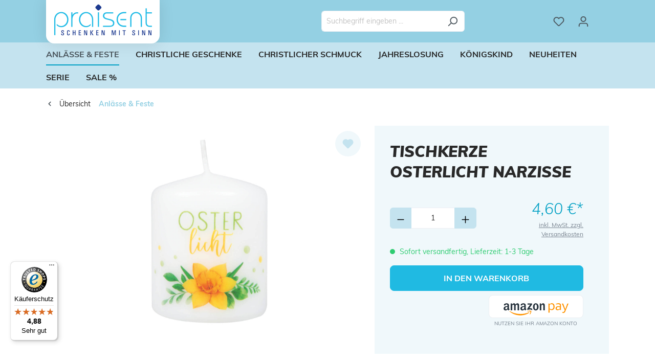

--- FILE ---
content_type: text/html; charset=UTF-8
request_url: https://www.praisent.de/tischkerze-osterlicht-narzisse
body_size: 26641
content:

<!DOCTYPE html>

<html lang="de-DE"
      itemscope="itemscope"
      itemtype="https://schema.org/WebPage">

                                
    <head>
                                    <meta charset="utf-8">
            
                            <meta name="viewport"
                      content="width=device-width, initial-scale=1, shrink-to-fit=no">
            
                            <meta name="author"
                      content="">
                <meta name="robots"
                      content="index,follow">
                <meta name="revisit-after"
                      content="15 days">
                <meta name="keywords"
                      content="Ostern Dekoration Licht">
                <meta name="description"
                      content="Tischkerze Osterlicht | Motiv Narzisse | Tischdeko zu religiösen Festen | ab Lager lieferbar | Praisent.de">
            
                <meta property="og:type"
          content="product">
    <meta property="og:site_name"
          content="Praisent GmbH">
    <meta property="og:url"
          content="https://www.praisent.de/Tischkerze-Osterlicht-Narzisse">
    <meta property="og:title"
          content="Tischkerze Osterlicht Narzisse">

    <meta property="og:description"
          content="Tischkerze Osterlicht | Motiv Narzisse | Tischdeko zu religiösen Festen | ab Lager lieferbar | Praisent.de">
    <meta property="og:image"
          content="https://www.praisent.de/media/a6/99/fc/1689867654/tischkerze-osterlicht-narzisse-praisent-5959.jpg?ts=1713774834">

            <meta property="product:brand"
              content="Praisent">
    
                        <meta property="product:price:amount"
          content="4.6">
    <meta property="product:price:currency"
          content="EUR">
    <meta property="product:product_link"
          content="https://www.praisent.de/Tischkerze-Osterlicht-Narzisse">

    <meta name="twitter:card"
          content="product">
    <meta name="twitter:site"
          content="Praisent GmbH">
    <meta name="twitter:title"
          content="Tischkerze Osterlicht Narzisse">
    <meta name="twitter:description"
          content="Tischkerze Osterlicht | Motiv Narzisse | Tischdeko zu religiösen Festen | ab Lager lieferbar | Praisent.de">
    <meta name="twitter:image"
          content="https://www.praisent.de/media/a6/99/fc/1689867654/tischkerze-osterlicht-narzisse-praisent-5959.jpg?ts=1713774834">

                            <meta itemprop="copyrightHolder"
                      content="Praisent GmbH">
                <meta itemprop="copyrightYear"
                      content="">
                <meta itemprop="isFamilyFriendly"
                      content="false">
                <meta itemprop="image"
                      content="https://www.praisent.de/media/02/d6/f0/1689867629/praisent-logo.png?ts=1689867629">
            
                                            <meta name="theme-color"
                      content="#fff">
                            
                                                
                    <link rel="shortcut icon"
                  href="https://www.praisent.de/media/c6/2a/13/1689867628/favicon.ico?ts=1689867628">
        
                                <link rel="apple-touch-icon"
                  sizes="180x180"
                  href="https://www.praisent.de/media/6d/f2/33/1689867629/praisent-apple_touch_icon.png?ts=1689867629">
                    
            
    
    <link rel="canonical" href="https://www.praisent.de/Tischkerze-Osterlicht-Narzisse">

                    <title itemprop="name">Tischkerze Osterlicht Narzisse</title>
        
                                                                            <link rel="stylesheet"
                      href="https://www.praisent.de/theme/aedc1d3fa3df6b596c53f8b37f4ea5ab/css/all.css?1753683091">
                                    

    <link href="https://www.praisent.de/theme/018a604b42eb70a5bba63ab87da315fa/assets/font/fontawesome/css/fontawesome.css?1750201220" rel="stylesheet">
    <link href="https://www.praisent.de/theme/018a604b42eb70a5bba63ab87da315fa/assets/font/fontawesome/css/brands.css?1750201220" rel="stylesheet">
    <link href="https://www.praisent.de/theme/018a604b42eb70a5bba63ab87da315fa/assets/font/fontawesome/css/solid.css?1750201220" rel="stylesheet">

                        <script>
        window.features = {"V6_5_0_0":true,"v6.5.0.0":true,"V6_6_0_0":true,"v6.6.0.0":true,"V6_7_0_0":false,"v6.7.0.0":false,"DISABLE_VUE_COMPAT":false,"disable.vue.compat":false,"ACCESSIBILITY_TWEAKS":false,"accessibility.tweaks":false,"ADMIN_VITE":false,"admin.vite":false,"SSO":false,"sso":false,"RULE_BUILDER":true,"rule.builder":true,"FLOW_BUILDER":true,"flow.builder":true,"ADVANCED_SEARCH":false,"advanced.search":false,"RETURNS_MANAGEMENT":true,"returns.management":true,"TEXT_GENERATOR":true,"text.generator":true,"CHECKOUT_SWEETENER":true,"checkout.sweetener":true,"IMAGE_CLASSIFICATION":true,"image.classification":true,"PROPERTY_EXTRACTOR":true,"property.extractor":true,"REVIEW_SUMMARY":true,"review.summary":true,"REVIEW_TRANSLATOR":true,"review.translator":true,"CONTENT_GENERATOR":true,"content.generator":true,"EXPORT_ASSISTANT":true,"export.assistant":true,"QUICK_ORDER":true,"quick.order":true,"EMPLOYEE_MANAGEMENT":true,"employee.management":true,"QUOTE_MANAGEMENT":true,"quote.management":true,"NATURAL_LANGUAGE_SEARCH":true,"natural.language.search":true,"IMAGE_UPLOAD_SEARCH":true,"image.upload.search":true,"ORDER_APPROVAL":true,"order.approval":true,"SPATIAL_CMS_ELEMENT":true,"spatial.cms.element":true,"SHOPPING_LISTS":true,"shopping.lists":true,"TEXT_TO_IMAGE_GENERATION":true,"text.to.image.generation":true,"SPATIAL_SCENE_EDITOR":false,"spatial.scene.editor":false,"FEATURE_SWAGCMSEXTENSIONS_1":true,"feature.swagcmsextensions.1":true,"FEATURE_SWAGCMSEXTENSIONS_2":true,"feature.swagcmsextensions.2":true,"FEATURE_SWAGCMSEXTENSIONS_8":true,"feature.swagcmsextensions.8":true,"FEATURE_SWAGCMSEXTENSIONS_63":true,"feature.swagcmsextensions.63":true,"CAPTCHA":true,"captcha":true};
    </script>
        
                        
                            <script>
        dataLayer = window.dataLayer || [];
        // Clear the previous ecommerce object
        dataLayer.push({ ecommerce: null });
        // Push regular datalayer
        dataLayer.push({"pageTitle":"Tischkerze Osterlicht Narzisse","pageSubCategory":"","pageCategoryID":"","pageSubCategoryID":"","pageCountryCode":"de-DE","pageLanguageCode":"Deutsch","pageVersion":1,"pageTestVariation":"1","pageValue":1,"pageAttributes":"1","pageCategory":"Product","productID":"018973ebf89a72f4a1e8a5cec42b8d30","parentProductID":null,"productName":"Tischkerze Osterlicht Narzisse","productPrice":"4.60","productEAN":"4260658435159","productSku":"5959","productManufacturerNumber":"","productCategory":"Anl\u00e4sse & Feste","productCategoryID":"018973ebe56771dc82c932eaa7b628f4","productCurrency":"EUR","visitorLoginState":"Logged Out","visitorType":"NOT LOGGED IN","visitorLifetimeValue":0,"visitorExistingCustomer":"No"});
                // Push new GA4 tags
        dataLayer.push({"event":"view_item","ecommerce":{"currency":"EUR","value":4.6,"items":[{"item_name":"Tischkerze Osterlicht Narzisse","item_id":"5959","price":4.6,"index":0,"item_list_name":"Category","quantity":1,"item_category":"Anl\u00e4sse & Feste","item_list_id":"018973ebe56771dc82c932eaa7b628f4","item_brand":"Praisent"}]}});
                            var google_tag_params = {"ecomm_pagetype":"product","ecomm_pcat":["Anl\u00e4sse & Feste"],"ecomm_prodid":"5959","ecomm_pname":"Tischkerze Osterlicht Narzisse","ecomm_pvalue":4.6,"ecomm_totalvalue":4.6};
            dataLayer.push ({
                'event':'remarketingTriggered',
                'google_tag_params': window.google_tag_params
            });
            </script>
            
                        
                        <script>(function(w,d,s,l,i){w[l]=w[l]||[];w[l].push({'gtm.start':
                            new Date().getTime(),event:'gtm.js'});var f=d.getElementsByTagName(s)[0],
                        j=d.createElement(s),dl=l!='dataLayer'?'&l='+l:'';j.async=true;j.src=
                        'https://www.googletagmanager.com/gtm.js?id='+i+dl;f.parentNode.insertBefore(j,f);
                    })(window,document,'script','dataLayer','GTM-W8SR8L2R');</script>
                        
                                        
                <script>
            window.dataLayer = window.dataLayer || [];
            function gtag() { dataLayer.push(arguments); }

            (() => {
                const analyticsStorageEnabled = document.cookie.split(';').some((item) => item.trim().includes('dtgsAllowGtmTracking=1'));
                const adsEnabled = document.cookie.split(';').some((item) => item.trim().includes('google-ads-enabled=1'));

                // Always set a default consent for consent mode v2
                gtag('consent', 'default', {
                    'ad_user_data': adsEnabled ? 'granted' : 'denied',
                    'ad_storage': adsEnabled ? 'granted' : 'denied',
                    'ad_personalization': adsEnabled ? 'granted' : 'denied',
                    'analytics_storage': analyticsStorageEnabled ? 'granted' : 'denied'
                });
            })();
        </script>
    

    <!-- Shopware Analytics -->
    <script>
        window.shopwareAnalytics = {
            trackingId: '',
            merchantConsent: true,
            debug: false,
            storefrontController: 'Product',
            storefrontAction: 'index',
            storefrontRoute: 'frontend.detail.page',
            storefrontCmsPageType:  'product_detail' ,
        };
    </script>
    <!-- End Shopware Analytics -->
        
    
                                                    <script>

            
            // Google Consent
            
            // Events

            var cookieConsentPlusAcceptEvent = function() {
                                            }

            var cookieConsentPlusSaveEvent = function() {
                                            }

            var cookieConsentPlusDenyEvent = function() {
                                            }
        </script>
    



            <script>
            window.mediameetsFacebookPixelData = new Map();
        </script>
    

                
                                
            <script type="text/javascript"
                                src='https://www.google.com/recaptcha/api.js?render=6Lcgxp4kAAAAAAliJ4y4phXQf5jzF5zshjtAgxdP'
                defer></script>
        <script>
                                        window.googleReCaptchaV3Active = true;
                    </script>
            

    
                
                                    <script>
                    window.useDefaultCookieConsent = true;
                </script>
                    
                                                <script>
                window.activeNavigationId = '018973ebe56771dc82c932eaa7b628f4';
                window.router = {
                    'frontend.cart.offcanvas': '/checkout/offcanvas',
                    'frontend.cookie.offcanvas': '/cookie/offcanvas',
                    'frontend.checkout.finish.page': '/checkout/finish',
                    'frontend.checkout.info': '/widgets/checkout/info',
                    'frontend.menu.offcanvas': '/widgets/menu/offcanvas',
                    'frontend.cms.page': '/widgets/cms',
                    'frontend.cms.navigation.page': '/widgets/cms/navigation',
                    'frontend.account.addressbook': '/widgets/account/address-book',
                    'frontend.country.country-data': '/country/country-state-data',
                    'frontend.app-system.generate-token': '/app-system/Placeholder/generate-token',
                    };
                window.salesChannelId = '018973ebe85272cbbf7b512f074a386c';
            </script>
        

    
    

        
    <script>
        window.router['widgets.swag.cmsExtensions.quickview'] = '/swag/cms-extensions/quickview';
        window.router['widgets.swag.cmsExtensions.quickview.variant'] = '/swag/cms-extensions/quickview/variant';
    </script>


    <script>
        window.router['frontend.shopware_analytics.customer.data'] = '/storefront/script/shopware-analytics-customer'
    </script>


    <script>
        window.router['frontend.product.review.translate'] = '/translate-review';
    </script>

                                <script>
                
                window.breakpoints = {"xs":0,"sm":576,"md":768,"lg":992,"xl":1200,"xxl":1400};
            </script>
        
                                    <script>
                    window.customerLoggedInState = 0;

                    window.wishlistEnabled = 1;
                </script>
                    
                                    
    
                            <script>
                window.themeAssetsPublicPath = 'https://www.praisent.de/theme/018a604b42eb70a5bba63ab87da315fa/assets/';
            </script>
        
                                                                <script>
                        window.themeJsPublicPath = 'https://www.praisent.de/theme/aedc1d3fa3df6b596c53f8b37f4ea5ab/js/';
                    </script>
                                            <script type="text/javascript" src="https://www.praisent.de/theme/aedc1d3fa3df6b596c53f8b37f4ea5ab/js/storefront/storefront.js?1753683091" defer></script>
                                            <script type="text/javascript" src="https://www.praisent.de/theme/aedc1d3fa3df6b596c53f8b37f4ea5ab/js/swag-pay-pal/swag-pay-pal.js?1753683091" defer></script>
                                            <script type="text/javascript" src="https://www.praisent.de/theme/aedc1d3fa3df6b596c53f8b37f4ea5ab/js/swag-amazon-pay/swag-amazon-pay.js?1753683091" defer></script>
                                            <script type="text/javascript" src="https://www.praisent.de/theme/aedc1d3fa3df6b596c53f8b37f4ea5ab/js/subscription/subscription.js?1753683091" defer></script>
                                            <script type="text/javascript" src="https://www.praisent.de/theme/aedc1d3fa3df6b596c53f8b37f4ea5ab/js/checkout-sweetener/checkout-sweetener.js?1753683091" defer></script>
                                            <script type="text/javascript" src="https://www.praisent.de/theme/aedc1d3fa3df6b596c53f8b37f4ea5ab/js/text-translator/text-translator.js?1753683091" defer></script>
                                            <script type="text/javascript" src="https://www.praisent.de/theme/aedc1d3fa3df6b596c53f8b37f4ea5ab/js/employee-management/employee-management.js?1753683091" defer></script>
                                            <script type="text/javascript" src="https://www.praisent.de/theme/aedc1d3fa3df6b596c53f8b37f4ea5ab/js/quick-order/quick-order.js?1753683091" defer></script>
                                            <script type="text/javascript" src="https://www.praisent.de/theme/aedc1d3fa3df6b596c53f8b37f4ea5ab/js/advanced-search/advanced-search.js?1753683091" defer></script>
                                            <script type="text/javascript" src="https://www.praisent.de/theme/aedc1d3fa3df6b596c53f8b37f4ea5ab/js/captcha/captcha.js?1753683091" defer></script>
                                            <script type="text/javascript" src="https://www.praisent.de/theme/aedc1d3fa3df6b596c53f8b37f4ea5ab/js/quote-management/quote-management.js?1753683091" defer></script>
                                            <script type="text/javascript" src="https://www.praisent.de/theme/aedc1d3fa3df6b596c53f8b37f4ea5ab/js/a-i-search/a-i-search.js?1753683091" defer></script>
                                            <script type="text/javascript" src="https://www.praisent.de/theme/aedc1d3fa3df6b596c53f8b37f4ea5ab/js/spatial-cms-element/spatial-cms-element.js?1753683091" defer></script>
                                            <script type="text/javascript" src="https://www.praisent.de/theme/aedc1d3fa3df6b596c53f8b37f4ea5ab/js/order-approval/order-approval.js?1753683091" defer></script>
                                            <script type="text/javascript" src="https://www.praisent.de/theme/aedc1d3fa3df6b596c53f8b37f4ea5ab/js/shopping-list/shopping-list.js?1753683092" defer></script>
                                            <script type="text/javascript" src="https://www.praisent.de/theme/aedc1d3fa3df6b596c53f8b37f4ea5ab/js/eightworks-cookie-consent-plus6/eightworks-cookie-consent-plus6.js?1753683092" defer></script>
                                            <script type="text/javascript" src="https://www.praisent.de/theme/aedc1d3fa3df6b596c53f8b37f4ea5ab/js/swag-cms-extensions/swag-cms-extensions.js?1753683092" defer></script>
                                            <script type="text/javascript" src="https://www.praisent.de/theme/aedc1d3fa3df6b596c53f8b37f4ea5ab/js/loyxx-s-w6-conversion-checkout/loyxx-s-w6-conversion-checkout.js?1753683092" defer></script>
                                            <script type="text/javascript" src="https://www.praisent.de/theme/aedc1d3fa3df6b596c53f8b37f4ea5ab/js/dtgs-google-tag-manager-sw6/dtgs-google-tag-manager-sw6.js?1753683092" defer></script>
                                            <script type="text/javascript" src="https://www.praisent.de/theme/aedc1d3fa3df6b596c53f8b37f4ea5ab/js/neti-next-free-delivery/neti-next-free-delivery.js?1753683092" defer></script>
                                            <script type="text/javascript" src="https://www.praisent.de/theme/aedc1d3fa3df6b596c53f8b37f4ea5ab/js/mediameets-fb-pixel/mediameets-fb-pixel.js?1753683092" defer></script>
                                            <script type="text/javascript" src="https://www.praisent.de/theme/aedc1d3fa3df6b596c53f8b37f4ea5ab/js/pickware-dhl/pickware-dhl.js?1753683092" defer></script>
                                            <script type="text/javascript" src="https://www.praisent.de/theme/aedc1d3fa3df6b596c53f8b37f4ea5ab/js/pickware-shipping-bundle/pickware-shipping-bundle.js?1753683092" defer></script>
                                            <script type="text/javascript" src="https://www.praisent.de/theme/aedc1d3fa3df6b596c53f8b37f4ea5ab/js/swag-analytics/swag-analytics.js?1753683092" defer></script>
                                            <script type="text/javascript" src="https://www.praisent.de/theme/aedc1d3fa3df6b596c53f8b37f4ea5ab/js/emcgn-praisent-theme/emcgn-praisent-theme.js?1753683091" defer></script>
                                                        

    
    
    

        </head>

        
                
    <body class="    is-ctl-product is-act-index  show-conversion-checkout   
">

            <div class="skip-to-content bg-primary-subtle text-primary-emphasis visually-hidden-focusable overflow-hidden">
            <div class="container d-flex justify-content-center">
                <a href="#content-main" class="skip-to-content-link d-inline-flex text-decoration-underline m-1 p-2 fw-bold gap-2">
                    Zum Hauptinhalt springen
                </a>
            </div>
        </div>
    
    
                
                
            
                            <noscript class="noscript-main">
                
    <div role="alert"
                  class="alert alert-info alert-has-icon">
                                                                        
                                                            <span class="icon icon-info">
                        <svg xmlns="http://www.w3.org/2000/svg" xmlns:xlink="http://www.w3.org/1999/xlink" width="24" height="24" viewBox="0 0 24 24"><defs><path d="M12 7c.5523 0 1 .4477 1 1s-.4477 1-1 1-1-.4477-1-1 .4477-1 1-1zm1 9c0 .5523-.4477 1-1 1s-1-.4477-1-1v-5c0-.5523.4477-1 1-1s1 .4477 1 1v5zm11-4c0 6.6274-5.3726 12-12 12S0 18.6274 0 12 5.3726 0 12 0s12 5.3726 12 12zM12 2C6.4772 2 2 6.4772 2 12s4.4772 10 10 10 10-4.4772 10-10S17.5228 2 12 2z" id="icons-default-info" /></defs><use xlink:href="#icons-default-info" fill="#758CA3" fill-rule="evenodd" /></svg>
        </span>
                                                        
                                    
                    <div class="alert-content-container">
                                                    
                                                        <div class="alert-content">                                                    Um unseren Shop in vollem Umfang nutzen zu können, empfehlen wir Ihnen Javascript in Ihrem Browser zu aktivieren.
                                                                </div>                
                                                                </div>
            </div>
            </noscript>
        
    
    <!-- Google Tag Manager Noscript -->
            <noscript class="noscript-gtm">
            <iframe src="https://www.googletagmanager.com/ns.html?id=GTM-W8SR8L2R"
                    height="0"
                    width="0"
                    style="display:none;visibility:hidden">
            </iframe>
        </noscript>
        <!-- End Google Tag Manager Noscript -->

                        
            <header class="header-main">
                                <div class="top-bar d-none d-lg-block">
                                    <nav class="top-bar-nav">
                                                            
                        
                                                            
                                        </nav>
                        </div>


    

    
                        <div class="container">
                            
            <div class="row align-items-center header-row">
                            <div class="col-12 col-lg-auto header-logo-col">
                        <div class="header-logo-main">
                    <a class="header-logo-main-link"
               href="/"
               title="Zur Startseite gehen">
                                    <picture class="header-logo-picture">
                                                                            
                                                                            
                                                                                    <img src="https://www.praisent.de/media/02/d6/f0/1689867629/praisent-logo.png?ts=1689867629"
                                     alt="Zur Startseite gehen"
                                     class="img-fluid header-logo-main-img">
                                                                        </picture>
                            </a>
            </div>
                </div>
            
                            <div class="col-12 order-2 col-sm order-sm-1 header-search-col">
                    <div class="row">
                        <div class="col-sm-auto d-none d-sm-block d-lg-none">
                                                            <div class="nav-main-toggle">
                                                                            <button
                                            class="btn nav-main-toggle-btn header-actions-btn"
                                            type="button"
                                            data-off-canvas-menu="true"
                                            aria-label="Menü"
                                        >
                                                                                                    <span class="icon icon-stack">
                        <svg xmlns="http://www.w3.org/2000/svg" xmlns:xlink="http://www.w3.org/1999/xlink" width="24" height="24" viewBox="0 0 24 24"><defs><path d="M3 13c-.5523 0-1-.4477-1-1s.4477-1 1-1h18c.5523 0 1 .4477 1 1s-.4477 1-1 1H3zm0-7c-.5523 0-1-.4477-1-1s.4477-1 1-1h18c.5523 0 1 .4477 1 1s-.4477 1-1 1H3zm0 14c-.5523 0-1-.4477-1-1s.4477-1 1-1h18c.5523 0 1 .4477 1 1s-.4477 1-1 1H3z" id="icons-default-stack" /></defs><use xlink:href="#icons-default-stack" fill="#758CA3" fill-rule="evenodd" /></svg>
        </span>
                                                                                        </button>
                                                                    </div>
                                                    </div>
                        <div class="col">
                            
    <div class="collapse"
         id="searchCollapse">
        <div class="header-search">
                
    
                    <form action="/search"
                      method="get"
                      data-search-widget="true"
                      data-search-widget-options="{&quot;searchWidgetMinChars&quot;:2}"
                      data-url="/suggest?search="
                      class="header-search-form">
                                            <div class="input-group">
                                                            <input type="search"
                                       name="search"
                                       class="form-control header-search-input"
                                       autocomplete="off"
                                       autocapitalize="off"
                                       placeholder="Suchbegriff eingeben ..."
                                       aria-label="Suchbegriff eingeben ..."
                                       value=""
                                >
                            
                                                            <button type="submit"
                                        class="btn header-search-btn"
                                        aria-label="Suchen">
                                    <span class="header-search-icon">
                                                <span class="icon icon-search">
                        <svg xmlns="http://www.w3.org/2000/svg" xmlns:xlink="http://www.w3.org/1999/xlink" width="24" height="24" viewBox="0 0 24 24"><defs><path d="M10.0944 16.3199 4.707 21.707c-.3905.3905-1.0237.3905-1.4142 0-.3905-.3905-.3905-1.0237 0-1.4142L8.68 14.9056C7.6271 13.551 7 11.8487 7 10c0-4.4183 3.5817-8 8-8s8 3.5817 8 8-3.5817 8-8 8c-1.8487 0-3.551-.627-4.9056-1.6801zM15 16c3.3137 0 6-2.6863 6-6s-2.6863-6-6-6-6 2.6863-6 6 2.6863 6 6 6z" id="icons-default-search" /></defs><use xlink:href="#icons-default-search" fill="#758CA3" fill-rule="evenodd" /></svg>
        </span>
                                        </span>
                                </button>
                                                    </div>
                                    </form>
            
        </div>
    </div>
                        </div>
                    </div>
                </div>
            
                            <div class="col-12 order-1 col-sm-auto order-sm-2 header-actions-col">
                    <div class="row g-0">
                                                    <div class="col d-sm-none">
                                <div class="menu-button">
                                                                            <button
                                            class="btn nav-main-toggle-btn header-actions-btn"
                                            type="button"
                                            data-off-canvas-menu="true"
                                            aria-label="Menü"
                                        >
                                                                                                    <span class="icon icon-stack">
                        <svg xmlns="http://www.w3.org/2000/svg" xmlns:xlink="http://www.w3.org/1999/xlink" width="24" height="24" viewBox="0 0 24 24"><use xlink:href="#icons-default-stack" fill="#758CA3" fill-rule="evenodd" /></svg>
        </span>
                                                                                        </button>
                                                                    </div>
                            </div>
                        
                                                    <div class="col-auto d-sm-none">
                                <div class="search-toggle">
                                    <button class="btn header-actions-btn search-toggle-btn js-search-toggle-btn collapsed"
                                            type="button"
                                            data-bs-toggle="collapse"
                                            data-bs-target="#searchCollapse"
                                            aria-expanded="false"
                                            aria-controls="searchCollapse"
                                            aria-label="Suchen">
                                                <span class="icon icon-search">
                        <svg xmlns="http://www.w3.org/2000/svg" xmlns:xlink="http://www.w3.org/1999/xlink" width="24" height="24" viewBox="0 0 24 24"><use xlink:href="#icons-default-search" fill="#758CA3" fill-rule="evenodd" /></svg>
        </span>
                                        </button>
                                </div>
                            </div>
                        
                                                                                    <div class="col-auto">
                                    <div class="header-wishlist">
                                        <a class="btn header-wishlist-btn header-actions-btn"
                                           href="/wishlist"
                                           title="Merkzettel"
                                           aria-label="Merkzettel">
                                                
            <span class="header-wishlist-icon">
                    <span class="icon icon-heart">
                        <svg xmlns="http://www.w3.org/2000/svg" xmlns:xlink="http://www.w3.org/1999/xlink" width="24" height="24" viewBox="0 0 24 24"><defs><path d="M20.0139 12.2998c1.8224-1.8224 1.8224-4.7772 0-6.5996-1.8225-1.8225-4.7772-1.8225-6.5997 0L12 7.1144l-1.4142-1.4142c-1.8225-1.8225-4.7772-1.8225-6.5997 0-1.8224 1.8224-1.8224 4.7772 0 6.5996l7.519 7.519a.7.7 0 0 0 .9899 0l7.5189-7.519zm1.4142 1.4142-7.519 7.519c-1.0543 1.0544-2.7639 1.0544-3.8183 0L2.572 13.714c-2.6035-2.6035-2.6035-6.8245 0-9.428 2.6035-2.6035 6.8246-2.6035 9.4281 0 2.6035-2.6035 6.8246-2.6035 9.428 0 2.6036 2.6035 2.6036 6.8245 0 9.428z" id="icons-default-heart" /></defs><use xlink:href="#icons-default-heart" fill="#758CA3" fill-rule="evenodd" /></svg>
        </span>
            </span>
    
    
    
    <span class="badge bg-primary header-wishlist-badge"
          id="wishlist-basket"
          data-wishlist-storage="true"
          data-wishlist-storage-options="{&quot;listPath&quot;:&quot;\/wishlist\/list&quot;,&quot;mergePath&quot;:&quot;\/wishlist\/merge&quot;,&quot;pageletPath&quot;:&quot;\/wishlist\/merge\/pagelet&quot;}"
          data-wishlist-widget="true"
          data-wishlist-widget-options="{&quot;showCounter&quot;:true}"
    ></span>
                                        </a>
                                    </div>
                                </div>
                                                    
                                                    <div class="col-auto">
                                <div class="account-menu">
                                        <div class="dropdown">
                    <button class="btn account-menu-btn header-actions-btn"
                    type="button"
                    id="accountWidget"
                    data-account-menu="true"
                    data-bs-toggle="dropdown"
                    aria-haspopup="true"
                    aria-expanded="false"
                    aria-label="Ihr Konto"
                    title="Ihr Konto">
                        <span class="icon icon-avatar">
                        <svg xmlns="http://www.w3.org/2000/svg" xmlns:xlink="http://www.w3.org/1999/xlink" width="24" height="24" viewBox="0 0 24 24"><defs><path d="M12 3C9.7909 3 8 4.7909 8 7c0 2.2091 1.7909 4 4 4 2.2091 0 4-1.7909 4-4 0-2.2091-1.7909-4-4-4zm0-2c3.3137 0 6 2.6863 6 6s-2.6863 6-6 6-6-2.6863-6-6 2.6863-6 6-6zM4 22.099c0 .5523-.4477 1-1 1s-1-.4477-1-1V20c0-2.7614 2.2386-5 5-5h10.0007c2.7614 0 5 2.2386 5 5v2.099c0 .5523-.4477 1-1 1s-1-.4477-1-1V20c0-1.6569-1.3431-3-3-3H7c-1.6569 0-3 1.3431-3 3v2.099z" id="icons-default-avatar" /></defs><use xlink:href="#icons-default-avatar" fill="#758CA3" fill-rule="evenodd" /></svg>
        </span>
                </button>
        
                    <div class="dropdown-menu dropdown-menu-end account-menu-dropdown js-account-menu-dropdown"
                 aria-labelledby="accountWidget">
                

        
            <div class="offcanvas-header">
                            <button class="btn btn-light offcanvas-close js-offcanvas-close">
                                                    <span class="icon icon-x icon-sm">
                        <svg xmlns="http://www.w3.org/2000/svg" xmlns:xlink="http://www.w3.org/1999/xlink" width="24" height="24" viewBox="0 0 24 24"><defs><path d="m10.5858 12-7.293-7.2929c-.3904-.3905-.3904-1.0237 0-1.4142.3906-.3905 1.0238-.3905 1.4143 0L12 10.5858l7.2929-7.293c.3905-.3904 1.0237-.3904 1.4142 0 .3905.3906.3905 1.0238 0 1.4143L13.4142 12l7.293 7.2929c.3904.3905.3904 1.0237 0 1.4142-.3906.3905-1.0238.3905-1.4143 0L12 13.4142l-7.2929 7.293c-.3905.3904-1.0237.3904-1.4142 0-.3905-.3906-.3905-1.0238 0-1.4143L10.5858 12z" id="icons-default-x" /></defs><use xlink:href="#icons-default-x" fill="#758CA3" fill-rule="evenodd" /></svg>
        </span>
                        
                                            Menü schließen
                                    </button>
                    </div>
    
            <div class="offcanvas-body">
                <div class="account-menu">
                                                <div class="dropdown-header account-menu-header">
                    Ihr Konto
                </div>
                    
    
                                    <div class="account-menu-login">
                                            <a href="/account/login"
                           title="Anmelden"
                           class="btn btn-primary account-menu-login-button">
                            Anmelden
                        </a>
                    
                                            <div class="account-menu-register">
                            oder <a href="/account/login"
                                                                            title="Registrieren">registrieren</a>
                        </div>
                                    </div>
                    
                    <div class="account-menu-links">
                    <div class="header-account-menu">
        <div class="card account-menu-inner">
                                                    
    
                                <div class="list-group list-group-flush account-aside-list-group">
                                                    <div class="list-group list-group-flush account-aside-list-group">
                                                                                                    <a href="/account"
                                   title="Übersicht"
                                   class="list-group-item list-group-item-action account-aside-item">
                                    Übersicht
                                </a>
                            
                                                                <a href="/account/profile"
                                   title="Persönliches Profil"
                                   class="list-group-item list-group-item-action account-aside-item">
                                    Persönliches Profil
                                </a>
                            

                
                
                                                            <a href="/account/address"
                                   title="Adressen"
                                   class="list-group-item list-group-item-action account-aside-item">
                                    Adressen
                                </a>
                            
                                                                                                                        <a href="/account/payment"
                                   title="Zahlungsarten"
                                   class="list-group-item list-group-item-action account-aside-item">
                                    Zahlungsarten
                                </a>
                                                            
                                                            <a href="/account/order"
                                   title="Bestellungen"
                                   class="list-group-item list-group-item-action account-aside-item">
                                    Bestellungen
                                </a>
                                                    

                

                

            

    
                        </div>
                            

                            </div>
    
                                                </div>
    </div>
            </div>
            </div>
        </div>
                </div>
            </div>
                                </div>
                            </div>
                        
                                                    <div class="col-auto">
                                <div
                                    class="header-cart"
                                    data-off-canvas-cart="true"
                                >
                                    <a class="btn header-cart-btn header-actions-btn"
                                       href="/checkout/cart"
                                       data-cart-widget="true"
                                       title="Warenkorb"
                                       aria-label="Warenkorb">
                                            <span class="header-cart-icon">
                <span class="icon icon-bag">
                        <svg xmlns="http://www.w3.org/2000/svg" xmlns:xlink="http://www.w3.org/1999/xlink" width="24" height="24" viewBox="0 0 24 24"><defs><path d="M5.892 3c.5523 0 1 .4477 1 1s-.4477 1-1 1H3.7895a1 1 0 0 0-.9986.9475l-.7895 15c-.029.5515.3946 1.0221.9987 1.0525h17.8102c.5523 0 1-.4477.9986-1.0525l-.7895-15A1 1 0 0 0 20.0208 5H17.892c-.5523 0-1-.4477-1-1s.4477-1 1-1h2.1288c1.5956 0 2.912 1.249 2.9959 2.8423l.7894 15c.0035.0788.0035.0788.0042.1577 0 1.6569-1.3432 3-3 3H3c-.079-.0007-.079-.0007-.1577-.0041-1.6546-.0871-2.9253-1.499-2.8382-3.1536l.7895-15C.8775 4.249 2.1939 3 3.7895 3H5.892zm4 2c0 .5523-.4477 1-1 1s-1-.4477-1-1V3c0-1.6569 1.3432-3 3-3h2c1.6569 0 3 1.3431 3 3v2c0 .5523-.4477 1-1 1s-1-.4477-1-1V3c0-.5523-.4477-1-1-1h-2c-.5523 0-1 .4477-1 1v2z" id="icons-default-bag" /></defs><use xlink:href="#icons-default-bag" fill="#758CA3" fill-rule="evenodd" /></svg>
        </span>
        </span>
                                        </a>
                                </div>
                            </div>
                                            </div>
                </div>
                    </div>
                        </div>
                
            </header>
        
                                                    <div class="nav-main">
                                                <div class="main-navigation"
         id="mainNavigation"
         data-flyout-menu="true">
                    <div class="container">
                                    <nav class="nav main-navigation-menu"
                        itemscope="itemscope"
                        itemtype="http://schema.org/SiteNavigationElement">
                        
                                                                            
                                                    
                                                                                            
                                                                                                            <a class="nav-link main-navigation-link nav-item-018973ebe56771dc82c932eaa7b628f4  active"
                                           href="https://www.praisent.de/christliche-anlaesse-feste/"
                                           itemprop="url"
                                           data-flyout-menu-trigger="018973ebe56771dc82c932eaa7b628f4"                                                                                      title="Anlässe &amp; Feste">
                                            <div class="main-navigation-link-text">
                                                <span itemprop="name">Anlässe &amp; Feste</span>
                                            </div>
                                        </a>
                                                                                                                                                                
                                                                                                            <a class="nav-link main-navigation-link nav-item-018973ebe56972f79b22525a9d3f9498 "
                                           href="https://www.praisent.de/christliche-geschenke/"
                                           itemprop="url"
                                           data-flyout-menu-trigger="018973ebe56972f79b22525a9d3f9498"                                                                                      title="Christliche Geschenke">
                                            <div class="main-navigation-link-text">
                                                <span itemprop="name">Christliche Geschenke</span>
                                            </div>
                                        </a>
                                                                                                                                                                
                                                                                                            <a class="nav-link main-navigation-link nav-item-018973ebe56b707baf39d04dfa9aff94 "
                                           href="https://www.praisent.de/christlicher-schmuck/"
                                           itemprop="url"
                                           data-flyout-menu-trigger="018973ebe56b707baf39d04dfa9aff94"                                                                                      title="Christlicher Schmuck">
                                            <div class="main-navigation-link-text">
                                                <span itemprop="name">Christlicher Schmuck</span>
                                            </div>
                                        </a>
                                                                                                                                                                
                                                                                                            <a class="nav-link main-navigation-link nav-item-018973ebe56f7309babda8c9196faa08 "
                                           href="https://www.praisent.de/Jahreslosung/"
                                           itemprop="url"
                                                                                                                                 title="Jahreslosung">
                                            <div class="main-navigation-link-text">
                                                <span itemprop="name">Jahreslosung</span>
                                            </div>
                                        </a>
                                                                                                                                                                
                                                                                                            <a class="nav-link main-navigation-link nav-item-018973ebe56f7309babda8c9250da19c "
                                           href="https://www.praisent.de/Koenigskind/"
                                           itemprop="url"
                                                                                                                                 title="Königskind">
                                            <div class="main-navigation-link-text">
                                                <span itemprop="name">Königskind</span>
                                            </div>
                                        </a>
                                                                                                                                                                
                                                                                                            <a class="nav-link main-navigation-link nav-item-018973ebe570726cb8dcf8369cb62ba0 "
                                           href="https://www.praisent.de/Neuheiten/"
                                           itemprop="url"
                                                                                                                                 title="Neuheiten">
                                            <div class="main-navigation-link-text">
                                                <span itemprop="name">Neuheiten</span>
                                            </div>
                                        </a>
                                                                                                                                                                
                                                                                                            <a class="nav-link main-navigation-link nav-item-018973ebe571727090ed36c60503796e "
                                           href="https://www.praisent.de/Serie/"
                                           itemprop="url"
                                           data-flyout-menu-trigger="018973ebe571727090ed36c60503796e"                                                                                      title="Serie">
                                            <div class="main-navigation-link-text">
                                                <span itemprop="name">Serie</span>
                                            </div>
                                        </a>
                                                                                                                                                                
                                                                                                            <a class="nav-link main-navigation-link nav-item-018973ebe572703599c000de8b5ce1b2 "
                                           href="https://www.praisent.de/Sale/"
                                           itemprop="url"
                                                                                                                                 title="Sale %">
                                            <div class="main-navigation-link-text">
                                                <span itemprop="name">Sale %</span>
                                            </div>
                                        </a>
                                                                                                                                            </nav>
                            </div>
        
                                                                                                                                                                                                                                                                                                                                                                                                                
                                                <div class="navigation-flyouts">
                                                                                                                            <div class="navigation-flyout"
         data-flyout-menu-id="018973ebe56771dc82c932eaa7b628f4">
        <div class="container emcgn-flyout-container">
                                                                                        
    
            <div class="row navigation-flyout-content">
                <div class="col">
        <div class="navigation-flyout-categories">
                                                            
            
                                        
                                        
                                        
                                        
                                        
                                        
                                        
                                        
                                        
                                        
                                        
                                        
                                        
                                        
                                
    
        
                    
    
    <div class="row navigation-flyout-categories is-level-0">
                                            
                                        <div class="col-4 navigation-flyout-col">
                            
            <a class="nav-item nav-link navigation-flyout-link is-level-0"
           href="https://www.praisent.de/geschenkideen-adventskalender"
           itemprop="url"
                      title="Adventskalender">
                            <img src="https://www.praisent.de/media/20/5c/f3/1716971792/Adventskalender.png?ts=1716971792" title="" alt="" class="emcgn-flyout-icon" />
                        <span itemprop="name">Adventskalender</span>
        </a>
    
                                                                            
    
    
        
        
    
    <div class="navigation-flyout-categories is-level-1">
            </div>

                                                            </div>
            
                                                
                                        <div class="col-4 navigation-flyout-col">
                            
            <a class="nav-item nav-link navigation-flyout-link is-level-0"
           href="https://www.praisent.de/christliche-geschenke-einschulung"
           itemprop="url"
                      title="Einschulung ">
                            <img src="https://www.praisent.de/media/04/c6/75/1716972147/weisse-tafel.png?ts=1716972147" title="" alt="" class="emcgn-flyout-icon" />
                        <span itemprop="name">Einschulung </span>
        </a>
    
                                                                            
    
    
        
        
    
    <div class="navigation-flyout-categories is-level-1">
            </div>

                                                            </div>
            
                                                
                                        <div class="col-4 navigation-flyout-col">
                            
            <a class="nav-item nav-link navigation-flyout-link is-level-0"
           href="https://www.praisent.de/anlaesse-feste/erntedankfest"
           itemprop="url"
                      title="Erntedankfest">
                            <img src="https://www.praisent.de/media/ca/10/11/1726126062/harvest.png?ts=1726126208" title="" alt="Grau" class="emcgn-flyout-icon" />
                        <span itemprop="name">Erntedankfest</span>
        </a>
    
                                                                            
    
    
        
        
    
    <div class="navigation-flyout-categories is-level-1">
            </div>

                                                            </div>
            
                                                
                                        <div class="col-4 navigation-flyout-col">
                            
            <a class="nav-item nav-link navigation-flyout-link is-level-0"
           href="https://www.praisent.de/geschenke-firmung"
           itemprop="url"
                      title="Firmung">
                            <img src="https://www.praisent.de/media/44/6f/2b/1716972226/taube.png?ts=1716972226" title="" alt="" class="emcgn-flyout-icon" />
                        <span itemprop="name">Firmung</span>
        </a>
    
                                                                            
    
    
        
        
    
    <div class="navigation-flyout-categories is-level-1">
            </div>

                                                            </div>
            
                                                
                                        <div class="col-4 navigation-flyout-col">
                            
            <a class="nav-item nav-link navigation-flyout-link is-level-0"
           href="https://www.praisent.de/christliche-geschenke-geburt"
           itemprop="url"
                      title="Geburt">
                            <img src="https://www.praisent.de/media/fc/3c/5e/1716972288/neugeborenes.png?ts=1716972288" title="" alt="" class="emcgn-flyout-icon" />
                        <span itemprop="name">Geburt</span>
        </a>
    
                                                                            
    
    
        
        
    
    <div class="navigation-flyout-categories is-level-1">
            </div>

                                                            </div>
            
                                                
                                        <div class="col-4 navigation-flyout-col">
                            
            <a class="nav-item nav-link navigation-flyout-link is-level-0"
           href="https://www.praisent.de/christliche-geschenke-zum-geburtstag"
           itemprop="url"
                      title="Geburtstag">
                            <img src="https://www.praisent.de/media/83/6d/75/1716984448/ballon.png?ts=1716984448" title="" alt="" class="emcgn-flyout-icon" />
                        <span itemprop="name">Geburtstag</span>
        </a>
    
                                                                            
    
    
        
        
    
    <div class="navigation-flyout-categories is-level-1">
            </div>

                                                            </div>
            
                                                
                                        <div class="col-4 navigation-flyout-col">
                            
            <a class="nav-item nav-link navigation-flyout-link is-level-0"
           href="https://www.praisent.de/christliche-geschenke-zur-hochzeit"
           itemprop="url"
                      title="Hochzeit">
                            <img src="https://www.praisent.de/media/3b/4e/74/1716972431/hochzeitsring.png?ts=1716972431" title="" alt="" class="emcgn-flyout-icon" />
                        <span itemprop="name">Hochzeit</span>
        </a>
    
                                                                            
    
    
        
        
    
    <div class="navigation-flyout-categories is-level-1">
            </div>

                                                            </div>
            
                                                
                                        <div class="col-4 navigation-flyout-col">
                            
            <a class="nav-item nav-link navigation-flyout-link is-level-0"
           href="https://www.praisent.de/geschenke-kindergottesdienst/"
           itemprop="url"
                      title="Kindergottesdienst">
                            <img src="https://www.praisent.de/media/ed/7b/d3/1716972575/kinder.png?ts=1716972575" title="" alt="" class="emcgn-flyout-icon" />
                        <span itemprop="name">Kindergottesdienst</span>
        </a>
    
                                                                            
    
    
        
        
    
    <div class="navigation-flyout-categories is-level-1">
            </div>

                                                            </div>
            
                                                
                                        <div class="col-4 navigation-flyout-col">
                            
            <a class="nav-item nav-link navigation-flyout-link is-level-0"
           href="https://www.praisent.de/geschenke-kommunion/"
           itemprop="url"
                      title="Kommunion">
                            <img src="https://www.praisent.de/media/88/a4/d7/1716972961/ichthys.png?ts=1716972961" title="" alt="" class="emcgn-flyout-icon" />
                        <span itemprop="name">Kommunion</span>
        </a>
    
                                                                            
            
            
    
        
        
    
    <div class="navigation-flyout-categories is-level-1">
                                            
                                                    <div class="navigation-flyout-col">
                            
            <a class="nav-item nav-link navigation-flyout-link is-level-1"
           href="https://www.praisent.de/tischdeko-kommunion/"
           itemprop="url"
                      title="Deko Kommunion">
                        <span itemprop="name">Deko Kommunion</span>
        </a>
    
                                                                            
    
    
        
        
    
    <div class="navigation-flyout-categories is-level-2">
            </div>

                                                            </div>
            
        
                        </div>

                                                            </div>
            
                                                
                                        <div class="col-4 navigation-flyout-col">
                            
            <a class="nav-item nav-link navigation-flyout-link is-level-0"
           href="https://www.praisent.de/Konfirmationsgeschenke/"
           itemprop="url"
                      title="Konfirmation">
                            <img src="https://www.praisent.de/media/95/13/3b/1716972890/kreuz.png?ts=1716972890" title="" alt="" class="emcgn-flyout-icon" />
                        <span itemprop="name">Konfirmation</span>
        </a>
    
                                                                            
            
            
    
        
        
    
    <div class="navigation-flyout-categories is-level-1">
                                            
                                                    <div class="navigation-flyout-col">
                            
            <a class="nav-item nav-link navigation-flyout-link is-level-1"
           href="https://www.praisent.de/tischdeko-konfirmation/"
           itemprop="url"
                      title="Deko Konfirmation">
                        <span itemprop="name">Deko Konfirmation</span>
        </a>
    
                                                                            
    
    
        
        
    
    <div class="navigation-flyout-categories is-level-2">
            </div>

                                                            </div>
            
        
                        </div>

                                                            </div>
            
                                                
                                        <div class="col-4 navigation-flyout-col">
                            
            <a class="nav-item nav-link navigation-flyout-link is-level-0"
           href="https://www.praisent.de/christliche-geschenke-muttertag/"
           itemprop="url"
                      title="Muttertag">
                            <img src="https://www.praisent.de/media/44/6a/e4/1716973207/herz.png?ts=1716973207" title="" alt="" class="emcgn-flyout-icon" />
                        <span itemprop="name">Muttertag</span>
        </a>
    
                                                                            
    
    
        
        
    
    <div class="navigation-flyout-categories is-level-1">
            </div>

                                                            </div>
            
                                                
                                        <div class="col-4 navigation-flyout-col">
                            
            <a class="nav-item nav-link navigation-flyout-link is-level-0"
           href="https://www.praisent.de/christliche-geschenke-ostern/"
           itemprop="url"
                      title="Ostern">
                            <img src="https://www.praisent.de/media/4f/c4/32/1716974699/auferstehung.png?ts=1716974699" title="" alt="" class="emcgn-flyout-icon" />
                        <span itemprop="name">Ostern</span>
        </a>
    
                                                                            
    
    
        
        
    
    <div class="navigation-flyout-categories is-level-1">
            </div>

                                                            </div>
            
                                                
                                        <div class="col-4 navigation-flyout-col">
                            
            <a class="nav-item nav-link navigation-flyout-link is-level-0"
           href="https://www.praisent.de/geschenke-zur-taufe/"
           itemprop="url"
                      title="Taufe">
                            <img src="https://www.praisent.de/media/d2/4e/d4/1716973973/heiliger-geist.png?ts=1716973973" title="" alt="" class="emcgn-flyout-icon" />
                        <span itemprop="name">Taufe</span>
        </a>
    
                                                                            
    
    
        
        
    
    <div class="navigation-flyout-categories is-level-1">
            </div>

                                                            </div>
            
                                                
                                        <div class="col-4 navigation-flyout-col">
                            
            <a class="nav-item nav-link navigation-flyout-link is-level-0"
           href="https://www.praisent.de/trauerkerzen/"
           itemprop="url"
                      title="Trauerkerzen">
                            <img src="https://www.praisent.de/media/9b/bb/26/1716974067/kerze.png?ts=1716974067" title="" alt="" class="emcgn-flyout-icon" />
                        <span itemprop="name">Trauerkerzen</span>
        </a>
    
                                                                            
    
    
        
        
    
    <div class="navigation-flyout-categories is-level-1">
            </div>

                                                            </div>
            
                                                
                                        <div class="col-4 navigation-flyout-col">
                            
            <a class="nav-item nav-link navigation-flyout-link is-level-0"
           href="https://www.praisent.de/christliche-weihnachtsgeschenke/"
           itemprop="url"
                      title="Weihnachten">
                            <img src="https://www.praisent.de/media/8b/99/5e/1716974155/jesus.png?ts=1716974155" title="" alt="" class="emcgn-flyout-icon" />
                        <span itemprop="name">Weihnachten</span>
        </a>
    
                                                                            
            
                    
                                
    
        
        
    
    <div class="navigation-flyout-categories is-level-1">
                                            
                                                    <div class="navigation-flyout-col">
                            
            <a class="nav-item nav-link navigation-flyout-link is-level-1"
           href="https://www.praisent.de/Anlaesse-Feste/Weihnachten/Deko-Weihnachten/"
           itemprop="url"
                      title="Deko Weihnachten">
                        <span itemprop="name">Deko Weihnachten</span>
        </a>
    
                                                                            
    
    
        
        
    
    <div class="navigation-flyout-categories is-level-2">
            </div>

                                                            </div>
            
        
                                                        
                                                    <div class="navigation-flyout-col">
                            
            <a class="nav-item nav-link navigation-flyout-link is-level-1"
           href="https://www.praisent.de/weihnachtskerzen/"
           itemprop="url"
                      title="Weihnachtskerzen">
                        <span itemprop="name">Weihnachtskerzen</span>
        </a>
    
                                                                            
    
    
        
        
    
    <div class="navigation-flyout-categories is-level-2">
            </div>

                                                            </div>
            
        
                        </div>

                                                            </div>
            
                </div>

                        
                    </div>
    </div>

                    </div>
                                                    
                    </div>
    </div>
                                                                                                                                    <div class="navigation-flyout"
         data-flyout-menu-id="018973ebe56972f79b22525a9d3f9498">
        <div class="container emcgn-flyout-container">
                                                                                        
    
            <div class="row navigation-flyout-content">
                <div class="col">
        <div class="navigation-flyout-categories">
                                                            
            
                                        
                                        
                                        
                                        
                                        
                                        
                                        
                                
    
        
                    
    
    <div class="row navigation-flyout-categories is-level-0">
                                            
                                        <div class="col-4 navigation-flyout-col">
                            
            <a class="nav-item nav-link navigation-flyout-link is-level-0"
           href="https://www.praisent.de/christliche-geschenke/gedeckter-tisch/"
           itemprop="url"
                      title="Gedeckter Tisch">
                            <img src="https://www.praisent.de/media/49/2e/40/1716802040/stuhl-und-tisch.png?ts=1716802040" title="" alt="" class="emcgn-flyout-icon" />
                        <span itemprop="name">Gedeckter Tisch</span>
        </a>
    
                                                                            
            
                    
                    
            
    
        
        
    
    <div class="navigation-flyout-categories is-level-1">
                                            
                                                    <div class="navigation-flyout-col">
                            
            <a class="nav-item nav-link navigation-flyout-link is-level-1"
           href="https://www.praisent.de/christliche-tassen/"
           itemprop="url"
                      title="Tassen">
                        <span itemprop="name">Tassen</span>
        </a>
    
                                                                            
    
    
        
        
    
    <div class="navigation-flyout-categories is-level-2">
            </div>

                                                            </div>
            
        
                                                        
                                                    <div class="navigation-flyout-col">
                            
            <a class="nav-item nav-link navigation-flyout-link is-level-1"
           href="https://www.praisent.de/gewuerzmischung/"
           itemprop="url"
                      title="Gewürze">
                        <span itemprop="name">Gewürze</span>
        </a>
    
                                                                            
    
    
        
        
    
    <div class="navigation-flyout-categories is-level-2">
            </div>

                                                            </div>
            
        
                                                        
                                                    <div class="navigation-flyout-col">
                            
            <a class="nav-item nav-link navigation-flyout-link is-level-1"
           href="https://www.praisent.de/servietten-christliche-motive/"
           itemprop="url"
                      title="Servietten">
                        <span itemprop="name">Servietten</span>
        </a>
    
                                                                            
    
    
        
        
    
    <div class="navigation-flyout-categories is-level-2">
            </div>

                                                            </div>
            
        
                        </div>

                                                            </div>
            
                                                
                                        <div class="col-4 navigation-flyout-col">
                            
            <a class="nav-item nav-link navigation-flyout-link is-level-0"
           href="https://www.praisent.de/Christliche-Geschenke/Schreibwaren/"
           itemprop="url"
                      title="Schreibwaren">
                            <img src="https://www.praisent.de/media/12/60/2f/1716812733/schreibwaren.png?ts=1716812733" title="" alt="" class="emcgn-flyout-icon" />
                        <span itemprop="name">Schreibwaren</span>
        </a>
    
                                                                            
            
                    
                    
                    
                    
                    
            
    
        
        
    
    <div class="navigation-flyout-categories is-level-1">
                                            
                                                    <div class="navigation-flyout-col">
                            
            <a class="nav-item nav-link navigation-flyout-link is-level-1"
           href="https://www.praisent.de/christliche-geschenke/schreibwaren/kugelschreiber/"
           itemprop="url"
                      title="Kugelschreiber">
                        <span itemprop="name">Kugelschreiber</span>
        </a>
    
                                                                            
    
    
        
        
    
    <div class="navigation-flyout-categories is-level-2">
            </div>

                                                            </div>
            
        
                                                        
                                                    <div class="navigation-flyout-col">
                            
            <a class="nav-item nav-link navigation-flyout-link is-level-1"
           href="https://www.praisent.de/christliche-geschenke/schreibwaren/bleistifte/"
           itemprop="url"
                      title="Bleistifte">
                        <span itemprop="name">Bleistifte</span>
        </a>
    
                                                                            
    
    
        
        
    
    <div class="navigation-flyout-categories is-level-2">
            </div>

                                                            </div>
            
        
                                                        
                                                    <div class="navigation-flyout-col">
                            
            <a class="nav-item nav-link navigation-flyout-link is-level-1"
           href="https://www.praisent.de/christliche-karten/"
           itemprop="url"
                      title="Christliche Karten">
                        <span itemprop="name">Christliche Karten</span>
        </a>
    
                                                                            
    
    
        
        
    
    <div class="navigation-flyout-categories is-level-2">
            </div>

                                                            </div>
            
        
                                                        
                        
                                                        
                        
                                                        
                        
                    <div class="navigation-flyout-col">
                <a class="nav-item nav-link navigation-flyout-link is-level-1 emcgn-flyout-show-all"
                   href="https://www.praisent.de/Christliche-Geschenke/Schreibwaren/"
                   itemprop="url"
                   title="Alle Anzeigen">
                    <span itemprop="name">Alle Anzeigen</span>
                </a>
            </div>
                        </div>

                                                            </div>
            
                                                
                                        <div class="col-4 navigation-flyout-col">
                            
            <a class="nav-item nav-link navigation-flyout-link is-level-0"
           href="https://www.praisent.de/christliche-geschenke/textilien/"
           itemprop="url"
                      title="Textilien">
                            <img src="https://www.praisent.de/media/6c/70/a8/1716811095/bio-tasche (1).png?ts=1716811095" title="" alt="" class="emcgn-flyout-icon" />
                        <span itemprop="name">Textilien</span>
        </a>
    
                                                                            
            
                    
                    
            
    
        
        
    
    <div class="navigation-flyout-categories is-level-1">
                                            
                                                    <div class="navigation-flyout-col">
                            
            <a class="nav-item nav-link navigation-flyout-link is-level-1"
           href="https://www.praisent.de/christliche-geschenke/textilien/baby-textilien/"
           itemprop="url"
                      title="Baby-Textilien">
                        <span itemprop="name">Baby-Textilien</span>
        </a>
    
                                                                            
    
    
        
        
    
    <div class="navigation-flyout-categories is-level-2">
            </div>

                                                            </div>
            
        
                                                        
                                                    <div class="navigation-flyout-col">
                            
            <a class="nav-item nav-link navigation-flyout-link is-level-1"
           href="https://www.praisent.de/christliche-geschenke/textilien/geschirrtuecher/"
           itemprop="url"
                      title="Geschirrtücher">
                        <span itemprop="name">Geschirrtücher</span>
        </a>
    
                                                                            
    
    
        
        
    
    <div class="navigation-flyout-categories is-level-2">
            </div>

                                                            </div>
            
        
                                                        
                                                    <div class="navigation-flyout-col">
                            
            <a class="nav-item nav-link navigation-flyout-link is-level-1"
           href="https://www.praisent.de/christliche-geschenke/textilien/taschen/"
           itemprop="url"
                      title="Taschen">
                        <span itemprop="name">Taschen</span>
        </a>
    
                                                                            
    
    
        
        
    
    <div class="navigation-flyout-categories is-level-2">
            </div>

                                                            </div>
            
        
                        </div>

                                                            </div>
            
                                                
                                        <div class="col-4 navigation-flyout-col">
                            
            <a class="nav-item nav-link navigation-flyout-link is-level-0"
           href="https://www.praisent.de/christliche-geschenke/nachhaltig/"
           itemprop="url"
                      title="Nachhaltig">
                            <img src="https://www.praisent.de/media/c3/55/34/1716802356/rette-den-planeten.png?ts=1716802356" title="" alt="" class="emcgn-flyout-icon" />
                        <span itemprop="name">Nachhaltig</span>
        </a>
    
                                                                            
            
                    
                    
                    
                    
            
    
        
        
    
    <div class="navigation-flyout-categories is-level-1">
                                            
                                                    <div class="navigation-flyout-col">
                            
            <a class="nav-item nav-link navigation-flyout-link is-level-1"
           href="https://www.praisent.de/Geschenke-aus-Holz/"
           itemprop="url"
                      title="Geschenke aus Holz">
                        <span itemprop="name">Geschenke aus Holz</span>
        </a>
    
                                                                            
    
    
        
        
    
    <div class="navigation-flyout-categories is-level-2">
            </div>

                                                            </div>
            
        
                                                        
                                                    <div class="navigation-flyout-col">
                            
            <a class="nav-item nav-link navigation-flyout-link is-level-1"
           href="https://www.praisent.de/Handschmeichler/"
           itemprop="url"
                      title="Handschmeichler">
                        <span itemprop="name">Handschmeichler</span>
        </a>
    
                                                                            
    
    
        
        
    
    <div class="navigation-flyout-categories is-level-2">
            </div>

                                                            </div>
            
        
                                                        
                                                    <div class="navigation-flyout-col">
                            
            <a class="nav-item nav-link navigation-flyout-link is-level-1"
           href="https://www.praisent.de/christliche-geschenke/nachhaltig/recycling/"
           itemprop="url"
                      title="Recycling">
                        <span itemprop="name">Recycling</span>
        </a>
    
                                                                            
    
    
        
        
    
    <div class="navigation-flyout-categories is-level-2">
            </div>

                                                            </div>
            
        
                                                        
                        
                                                        
                        
                    <div class="navigation-flyout-col">
                <a class="nav-item nav-link navigation-flyout-link is-level-1 emcgn-flyout-show-all"
                   href="https://www.praisent.de/christliche-geschenke/nachhaltig/"
                   itemprop="url"
                   title="Alle Anzeigen">
                    <span itemprop="name">Alle Anzeigen</span>
                </a>
            </div>
                        </div>

                                                            </div>
            
                                                
                                        <div class="col-4 navigation-flyout-col">
                            
            <a class="nav-item nav-link navigation-flyout-link is-level-0"
           href="https://www.praisent.de/christliche-geschenke/kerzen-deko/"
           itemprop="url"
                      title="Kerzen &amp; Deko">
                            <img src="https://www.praisent.de/media/76/8d/db/1716802936/kerzen.png?ts=1716802936" title="" alt="" class="emcgn-flyout-icon" />
                        <span itemprop="name">Kerzen &amp; Deko</span>
        </a>
    
                                                                            
            
                    
                    
                    
                    
            
    
        
        
    
    <div class="navigation-flyout-categories is-level-1">
                                            
                                                    <div class="navigation-flyout-col">
                            
            <a class="nav-item nav-link navigation-flyout-link is-level-1"
           href="https://www.praisent.de/wanddeko"
           itemprop="url"
                      title="Wanddeko">
                        <span itemprop="name">Wanddeko</span>
        </a>
    
                                                                            
    
    
        
        
    
    <div class="navigation-flyout-categories is-level-2">
            </div>

                                                            </div>
            
        
                                                        
                                                    <div class="navigation-flyout-col">
                            
            <a class="nav-item nav-link navigation-flyout-link is-level-1"
           href="https://www.praisent.de/Christliche-Geschenke/Christliche-Kerzen/"
           itemprop="url"
                      title="Christliche Kerzen">
                        <span itemprop="name">Christliche Kerzen</span>
        </a>
    
                                                                            
    
    
        
        
    
    <div class="navigation-flyout-categories is-level-2">
            </div>

                                                            </div>
            
        
                                                        
                                                    <div class="navigation-flyout-col">
                            
            <a class="nav-item nav-link navigation-flyout-link is-level-1"
           href="https://www.praisent.de/christliche-geschenke/kerzen-deko/tischdeko/"
           itemprop="url"
                      title="Tischdeko">
                        <span itemprop="name">Tischdeko</span>
        </a>
    
                                                                            
    
    
        
        
    
    <div class="navigation-flyout-categories is-level-2">
            </div>

                                                            </div>
            
        
                                                        
                        
                                                        
                        
                    <div class="navigation-flyout-col">
                <a class="nav-item nav-link navigation-flyout-link is-level-1 emcgn-flyout-show-all"
                   href="https://www.praisent.de/christliche-geschenke/kerzen-deko/"
                   itemprop="url"
                   title="Alle Anzeigen">
                    <span itemprop="name">Alle Anzeigen</span>
                </a>
            </div>
                        </div>

                                                            </div>
            
                                                
                                        <div class="col-4 navigation-flyout-col">
                            
            <a class="nav-item nav-link navigation-flyout-link is-level-0"
           href="https://www.praisent.de/Christliche-Geschenke/Kleinigkeiten/"
           itemprop="url"
                      title="Kleinigkeiten">
                            <img src="https://www.praisent.de/media/00/55/9b/1716812685/schlusselanhanger.png?ts=1716812685" title="" alt="" class="emcgn-flyout-icon" />
                        <span itemprop="name">Kleinigkeiten</span>
        </a>
    
                                                                            
            
                    
                    
                    
                    
                    
                    
            
    
        
        
    
    <div class="navigation-flyout-categories is-level-1">
                                            
                                                    <div class="navigation-flyout-col">
                            
            <a class="nav-item nav-link navigation-flyout-link is-level-1"
           href="https://www.praisent.de/christliche-armbaender/"
           itemprop="url"
                      title="Christliche Armbänder">
                        <span itemprop="name">Christliche Armbänder</span>
        </a>
    
                                                                            
    
    
        
        
    
    <div class="navigation-flyout-categories is-level-2">
            </div>

                                                            </div>
            
        
                                                        
                                                    <div class="navigation-flyout-col">
                            
            <a class="nav-item nav-link navigation-flyout-link is-level-1"
           href="https://www.praisent.de/Christliche-Geschenke/Kleinigkeiten/gepresste-Handtuecher/"
           itemprop="url"
                      title="gepresste Handtücher">
                        <span itemprop="name">gepresste Handtücher</span>
        </a>
    
                                                                            
    
    
        
        
    
    <div class="navigation-flyout-categories is-level-2">
            </div>

                                                            </div>
            
        
                                                        
                                                    <div class="navigation-flyout-col">
                            
            <a class="nav-item nav-link navigation-flyout-link is-level-1"
           href="https://www.praisent.de/christliche-schluesselanhaenger/"
           itemprop="url"
                      title="Schlüsselanhänger">
                        <span itemprop="name">Schlüsselanhänger</span>
        </a>
    
                                                                            
    
    
        
        
    
    <div class="navigation-flyout-categories is-level-2">
            </div>

                                                            </div>
            
        
                                                        
                        
                                                        
                        
                                                        
                        
                                                        
                        
                    <div class="navigation-flyout-col">
                <a class="nav-item nav-link navigation-flyout-link is-level-1 emcgn-flyout-show-all"
                   href="https://www.praisent.de/Christliche-Geschenke/Kleinigkeiten/"
                   itemprop="url"
                   title="Alle Anzeigen">
                    <span itemprop="name">Alle Anzeigen</span>
                </a>
            </div>
                        </div>

                                                            </div>
            
                                                
                                        <div class="col-4 navigation-flyout-col">
                            
            <a class="nav-item nav-link navigation-flyout-link is-level-0"
           href="https://www.praisent.de/christliche-geschenke/unterwegs/"
           itemprop="url"
                      title="Unterwegs">
                            <img src="https://www.praisent.de/media/cb/71/c6/1716812665/usb-kabel.png?ts=1716812665" title="" alt="" class="emcgn-flyout-icon" />
                        <span itemprop="name">Unterwegs</span>
        </a>
    
                                                                            
            
                    
                    
            
    
        
        
    
    <div class="navigation-flyout-categories is-level-1">
                                            
                                                    <div class="navigation-flyout-col">
                            
            <a class="nav-item nav-link navigation-flyout-link is-level-1"
           href="https://www.praisent.de/christliche-geschenke/unterwegs/reflektoren/"
           itemprop="url"
                      title="Reflektoren">
                        <span itemprop="name">Reflektoren</span>
        </a>
    
                                                                            
    
    
        
        
    
    <div class="navigation-flyout-categories is-level-2">
            </div>

                                                            </div>
            
        
                                                        
                                                    <div class="navigation-flyout-col">
                            
            <a class="nav-item nav-link navigation-flyout-link is-level-1"
           href="https://www.praisent.de/christliche-geschenke/unterwegs/fahrradzubehoer/"
           itemprop="url"
                      title="Fahrradzubehör">
                        <span itemprop="name">Fahrradzubehör</span>
        </a>
    
                                                                            
    
    
        
        
    
    <div class="navigation-flyout-categories is-level-2">
            </div>

                                                            </div>
            
        
                                                        
                                                    <div class="navigation-flyout-col">
                            
            <a class="nav-item nav-link navigation-flyout-link is-level-1"
           href="https://www.praisent.de/christliche-geschenke/handy-zubehoer/"
           itemprop="url"
                      title="Handy-Zubehör">
                        <span itemprop="name">Handy-Zubehör</span>
        </a>
    
                                                                            
    
    
        
        
    
    <div class="navigation-flyout-categories is-level-2">
            </div>

                                                            </div>
            
        
                        </div>

                                                            </div>
            
                                                
                                        <div class="col-4 navigation-flyout-col">
                            
            <a class="nav-item nav-link navigation-flyout-link is-level-0"
           href="https://www.praisent.de/christliche-geschenke/kinderwelt/"
           itemprop="url"
                      title="Kinderwelt">
                            <img src="https://www.praisent.de/media/c7/33/18/1716812827/spielzeuge (1).png?ts=1716812827" title="" alt="" class="emcgn-flyout-icon" />
                        <span itemprop="name">Kinderwelt</span>
        </a>
    
                                                                            
            
                    
                    
            
    
        
        
    
    <div class="navigation-flyout-categories is-level-1">
                                            
                                                    <div class="navigation-flyout-col">
                            
            <a class="nav-item nav-link navigation-flyout-link is-level-1"
           href="https://www.praisent.de/christliche-geschenke/kinderwelt/baby/"
           itemprop="url"
                      title="Baby">
                        <span itemprop="name">Baby</span>
        </a>
    
                                                                            
    
    
        
        
    
    <div class="navigation-flyout-categories is-level-2">
            </div>

                                                            </div>
            
        
                                                        
                                                    <div class="navigation-flyout-col">
                            
            <a class="nav-item nav-link navigation-flyout-link is-level-1"
           href="https://www.praisent.de/christliche-geschenke/kinderwelt/spiele/"
           itemprop="url"
                      title="Spiele">
                        <span itemprop="name">Spiele</span>
        </a>
    
                                                                            
    
    
        
        
    
    <div class="navigation-flyout-categories is-level-2">
            </div>

                                                            </div>
            
        
                                                        
                                                    <div class="navigation-flyout-col">
                            
            <a class="nav-item nav-link navigation-flyout-link is-level-1"
           href="https://www.praisent.de/gebetswuerfel/"
           itemprop="url"
                      title="Gebetswürfel">
                        <span itemprop="name">Gebetswürfel</span>
        </a>
    
                                                                            
    
    
        
        
    
    <div class="navigation-flyout-categories is-level-2">
            </div>

                                                            </div>
            
        
                        </div>

                                                            </div>
            
                </div>

                        
                    </div>
    </div>

                    </div>
                                                    
                    </div>
    </div>
                                                                                                                                    <div class="navigation-flyout"
         data-flyout-menu-id="018973ebe56b707baf39d04dfa9aff94">
        <div class="container emcgn-flyout-container">
                                                                                        
    
            <div class="row navigation-flyout-content">
                <div class="col">
        <div class="navigation-flyout-categories">
                                                            
            
                                        
                                        
                                        
                                        
                                        
                                        
                                        
                                
    
        
                    
    
    <div class="row navigation-flyout-categories is-level-0">
                                            
                                        <div class="col-4 navigation-flyout-col">
                            
            <a class="nav-item nav-link navigation-flyout-link is-level-0"
           href="https://www.praisent.de/Kettenanhaenger/"
           itemprop="url"
                      title="Anhänger">
                            <img src="https://www.praisent.de/media/a6/c0/fc/1716991600/ichthys_anhaenger.png?ts=1716991600" title="" alt="" class="emcgn-flyout-icon" />
                        <span itemprop="name">Anhänger</span>
        </a>
    
                                                                            
    
    
        
        
    
    <div class="navigation-flyout-categories is-level-1">
            </div>

                                                            </div>
            
                                                
                                        <div class="col-4 navigation-flyout-col">
                            
            <a class="nav-item nav-link navigation-flyout-link is-level-0"
           href="https://www.praisent.de/Christlicher-Schmuck/Edelstahl/"
           itemprop="url"
                      title="Edelstahl">
                            <img src="https://www.praisent.de/media/c9/2c/14/1716991432/anker.png?ts=1716991432" title="" alt="" class="emcgn-flyout-icon" />
                        <span itemprop="name">Edelstahl</span>
        </a>
    
                                                                            
    
    
        
        
    
    <div class="navigation-flyout-categories is-level-1">
            </div>

                                                            </div>
            
                                                
                                        <div class="col-4 navigation-flyout-col">
                            
            <a class="nav-item nav-link navigation-flyout-link is-level-0"
           href="https://www.praisent.de/Christlicher-Schmuck/Halsketten/"
           itemprop="url"
                      title="Halsketten">
                            <img src="https://www.praisent.de/media/a0/7f/2f/1716990798/halskette.png?ts=1716990798" title="" alt="" class="emcgn-flyout-icon" />
                        <span itemprop="name">Halsketten</span>
        </a>
    
                                                                            
    
    
        
        
    
    <div class="navigation-flyout-categories is-level-1">
            </div>

                                                            </div>
            
                                                
                                        <div class="col-4 navigation-flyout-col">
                            
            <a class="nav-item nav-link navigation-flyout-link is-level-0"
           href="https://www.praisent.de/kreuzanhaenger/"
           itemprop="url"
                      title="Kreuze">
                            <img src="https://www.praisent.de/media/da/b1/89/1716991644/kreuzee.png?ts=1716991644" title="" alt="" class="emcgn-flyout-icon" />
                        <span itemprop="name">Kreuze</span>
        </a>
    
                                                                            
    
    
        
        
    
    <div class="navigation-flyout-categories is-level-1">
            </div>

                                                            </div>
            
                                                
                                        <div class="col-4 navigation-flyout-col">
                            
            <a class="nav-item nav-link navigation-flyout-link is-level-0"
           href="https://www.praisent.de/Christlicher-Schmuck/Armbaender"
           itemprop="url"
                      title="Armbänder">
                            <img src="https://www.praisent.de/media/15/0e/a5/1716990161/armband.png?ts=1716990161" title="" alt="" class="emcgn-flyout-icon" />
                        <span itemprop="name">Armbänder</span>
        </a>
    
                                                                            
    
    
        
        
    
    <div class="navigation-flyout-categories is-level-1">
            </div>

                                                            </div>
            
                                                
                                        <div class="col-4 navigation-flyout-col">
                            
            <a class="nav-item nav-link navigation-flyout-link is-level-0"
           href="https://www.praisent.de/Christlicher-Schmuck/Ohrringe/"
           itemprop="url"
                      title="Ohrringe">
                            <img src="https://www.praisent.de/media/db/2e/85/1716990255/ohrringe.png?ts=1716990255" title="" alt="" class="emcgn-flyout-icon" />
                        <span itemprop="name">Ohrringe</span>
        </a>
    
                                                                            
    
    
        
        
    
    <div class="navigation-flyout-categories is-level-1">
            </div>

                                                            </div>
            
                                                
                                        <div class="col-4 navigation-flyout-col">
                            
            <a class="nav-item nav-link navigation-flyout-link is-level-0"
           href="https://www.praisent.de/christliche-ringe/"
           itemprop="url"
                      title="Ringe">
                            <img src="https://www.praisent.de/media/5d/f1/15/1716990607/ring.png?ts=1716990607" title="" alt="" class="emcgn-flyout-icon" />
                        <span itemprop="name">Ringe</span>
        </a>
    
                                                                            
    
    
        
        
    
    <div class="navigation-flyout-categories is-level-1">
            </div>

                                                            </div>
            
                                                
                                        <div class="col-4 navigation-flyout-col">
                            
            <a class="nav-item nav-link navigation-flyout-link is-level-0"
           href="https://www.praisent.de/Christlicher-Schmuck/Silberschmuck/"
           itemprop="url"
                      title="Silberschmuck">
                            <img src="https://www.praisent.de/media/3a/fb/8c/1716990713/schmuck.png?ts=1716990713" title="" alt="" class="emcgn-flyout-icon" />
                        <span itemprop="name">Silberschmuck</span>
        </a>
    
                                                                            
    
    
        
        
    
    <div class="navigation-flyout-categories is-level-1">
            </div>

                                                            </div>
            
                </div>

                        
                    </div>
    </div>

                    </div>
                                                    
                    </div>
    </div>
                                                                                                                                                                                                                                                                                                                        <div class="navigation-flyout"
         data-flyout-menu-id="018973ebe571727090ed36c60503796e">
        <div class="container emcgn-flyout-container">
                                                                                        
    
            <div class="row navigation-flyout-content">
                <div class="col">
        <div class="navigation-flyout-categories">
                                                            
            
                                        
                                        
                                        
                                        
                                        
                                        
                                        
                                        
                                        
                                        
                                        
                                        
                                        
                                        
                                
    
        
                    
    
    <div class="row navigation-flyout-categories is-level-0">
                                            
                                        <div class="col-4 navigation-flyout-col">
                            
            <a class="nav-item nav-link navigation-flyout-link is-level-0"
           href="https://www.praisent.de/freu-dich-am-herrn/"
           itemprop="url"
                      title="Freu dich am Herrn">
                            <img src="https://www.praisent.de/media/ae/6c/16/1716993798/Freude.png?ts=1716993798" title="" alt="" class="emcgn-flyout-icon" />
                        <span itemprop="name">Freu dich am Herrn</span>
        </a>
    
                                                                            
    
    
        
        
    
    <div class="navigation-flyout-categories is-level-1">
            </div>

                                                            </div>
            
                                                
                                        <div class="col-4 navigation-flyout-col">
                            
            <a class="nav-item nav-link navigation-flyout-link is-level-0"
           href="https://www.praisent.de/geliebt/"
           itemprop="url"
                      title="Geliebt">
                            <img src="https://www.praisent.de/media/74/8c/aa/1716993852/liebe.png?ts=1716993852" title="" alt="" class="emcgn-flyout-icon" />
                        <span itemprop="name">Geliebt</span>
        </a>
    
                                                                            
    
    
        
        
    
    <div class="navigation-flyout-categories is-level-1">
            </div>

                                                            </div>
            
                                                
                                        <div class="col-4 navigation-flyout-col">
                            
            <a class="nav-item nav-link navigation-flyout-link is-level-0"
           href="https://www.praisent.de/gesegnet/"
           itemprop="url"
                      title="Gesegnet">
                            <img src="https://www.praisent.de/media/1f/b1/cb/1716993876/blessed.png?ts=1716993876" title="" alt="" class="emcgn-flyout-icon" />
                        <span itemprop="name">Gesegnet</span>
        </a>
    
                                                                            
    
    
        
        
    
    <div class="navigation-flyout-categories is-level-1">
            </div>

                                                            </div>
            
                                                
                                        <div class="col-4 navigation-flyout-col">
                            
            <a class="nav-item nav-link navigation-flyout-link is-level-0"
           href="https://www.praisent.de/glaube-liebe-hoffnung/"
           itemprop="url"
                      title="Glaube Hoffnung Liebe">
                            <img src="https://www.praisent.de/media/2f/79/04/1716993912/Faith_Hope.png?ts=1716993912" title="" alt="" class="emcgn-flyout-icon" />
                        <span itemprop="name">Glaube Hoffnung Liebe</span>
        </a>
    
                                                                            
    
    
        
        
    
    <div class="navigation-flyout-categories is-level-1">
            </div>

                                                            </div>
            
                                                
                                        <div class="col-4 navigation-flyout-col">
                            
            <a class="nav-item nav-link navigation-flyout-link is-level-0"
           href="https://www.praisent.de/Serie/God-loves-you/"
           itemprop="url"
                      title="God loves you">
                            <img src="https://www.praisent.de/media/41/a1/d7/1717056400/liebe (1).png?ts=1717056400" title="" alt="" class="emcgn-flyout-icon" />
                        <span itemprop="name">God loves you</span>
        </a>
    
                                                                            
    
    
        
        
    
    <div class="navigation-flyout-categories is-level-1">
            </div>

                                                            </div>
            
                                                
                                        <div class="col-4 navigation-flyout-col">
                            
            <a class="nav-item nav-link navigation-flyout-link is-level-0"
           href="https://www.praisent.de/gottes-liebe/"
           itemprop="url"
                      title="Gottes Liebe">
                            <img src="https://www.praisent.de/media/c2/23/09/1717056565/wal.png?ts=1717056565" title="" alt="" class="emcgn-flyout-icon" />
                        <span itemprop="name">Gottes Liebe</span>
        </a>
    
                                                                            
    
    
        
        
    
    <div class="navigation-flyout-categories is-level-1">
            </div>

                                                            </div>
            
                                                
                                        <div class="col-4 navigation-flyout-col">
                            
            <a class="nav-item nav-link navigation-flyout-link is-level-0"
           href="https://www.praisent.de/gottes-segen-in-fuelle/"
           itemprop="url"
                      title="Gottes Segen">
                            <img src="https://www.praisent.de/media/0b/46/0e/1717056715/biene.png?ts=1717056715" title="" alt="" class="emcgn-flyout-icon" />
                        <span itemprop="name">Gottes Segen</span>
        </a>
    
                                                                            
    
    
        
        
    
    <div class="navigation-flyout-categories is-level-1">
            </div>

                                                            </div>
            
                                                
                                        <div class="col-4 navigation-flyout-col">
                            
            <a class="nav-item nav-link navigation-flyout-link is-level-0"
           href="https://www.praisent.de/regenbogen-serie/"
           itemprop="url"
                      title="Regenbogen">
                            <img src="https://www.praisent.de/media/70/b0/a8/1717056974/regenbogen.png?ts=1717056974" title="" alt="" class="emcgn-flyout-icon" />
                        <span itemprop="name">Regenbogen</span>
        </a>
    
                                                                            
    
    
        
        
    
    <div class="navigation-flyout-categories is-level-1">
            </div>

                                                            </div>
            
                                                
                                        <div class="col-4 navigation-flyout-col">
                            
            <a class="nav-item nav-link navigation-flyout-link is-level-0"
           href="https://www.praisent.de/saved-by-grace/"
           itemprop="url"
                      title="Saved by Grace">
                            <img src="https://www.praisent.de/media/0e/1c/7f/1717057130/blume.png?ts=1717057130" title="" alt="" class="emcgn-flyout-icon" />
                        <span itemprop="name">Saved by Grace</span>
        </a>
    
                                                                            
    
    
        
        
    
    <div class="navigation-flyout-categories is-level-1">
            </div>

                                                            </div>
            
                                                
                                        <div class="col-4 navigation-flyout-col">
                            
            <a class="nav-item nav-link navigation-flyout-link is-level-0"
           href="https://www.praisent.de/Serie/Sei-stark-und-mutig/"
           itemprop="url"
                      title="Sei stark und mutig ">
                            <img src="https://www.praisent.de/media/c2/b8/c1/1717057330/leuchtturm (1).png?ts=1717057330" title="" alt="" class="emcgn-flyout-icon" />
                        <span itemprop="name">Sei stark und mutig </span>
        </a>
    
                                                                            
    
    
        
        
    
    <div class="navigation-flyout-categories is-level-1">
            </div>

                                                            </div>
            
                                                
                                        <div class="col-4 navigation-flyout-col">
                            
            <a class="nav-item nav-link navigation-flyout-link is-level-0"
           href="https://www.praisent.de/von-herzen-fuer-dich/"
           itemprop="url"
                      title="Von Herzen">
                            <img src="https://www.praisent.de/media/1b/fb/8b/1717057395/vogel.png?ts=1717057395" title="" alt="" class="emcgn-flyout-icon" />
                        <span itemprop="name">Von Herzen</span>
        </a>
    
                                                                            
    
    
        
        
    
    <div class="navigation-flyout-categories is-level-1">
            </div>

                                                            </div>
            
                                                
                                        <div class="col-4 navigation-flyout-col">
                            
            <a class="nav-item nav-link navigation-flyout-link is-level-0"
           href="https://www.praisent.de/Joy-Love-Peace/"
           itemprop="url"
                      title="Joy Love Peace">
                            <img src="https://www.praisent.de/media/bb/bd/e7/1717057506/weihnachten.png?ts=1717057506" title="" alt="" class="emcgn-flyout-icon" />
                        <span itemprop="name">Joy Love Peace</span>
        </a>
    
                                                                            
    
    
        
        
    
    <div class="navigation-flyout-categories is-level-1">
            </div>

                                                            </div>
            
                                                
                                        <div class="col-4 navigation-flyout-col">
                            
            <a class="nav-item nav-link navigation-flyout-link is-level-0"
           href="https://www.praisent.de/Schoen-dass-es-Dich-gibt/"
           itemprop="url"
                      title="Schön, dass es Dich gibt">
                            <img src="https://www.praisent.de/media/a2/31/d9/1717058046/farn.png?ts=1717058046" title="" alt="" class="emcgn-flyout-icon" />
                        <span itemprop="name">Schön, dass es Dich gibt</span>
        </a>
    
                                                                            
    
    
        
        
    
    <div class="navigation-flyout-categories is-level-1">
            </div>

                                                            </div>
            
                                                
                                        <div class="col-4 navigation-flyout-col">
                            
            <a class="nav-item nav-link navigation-flyout-link is-level-0"
           href="https://www.praisent.de/einmalig/"
           itemprop="url"
                      title="Einmalig">
                            <img src="https://www.praisent.de/media/f4/89/24/1717057711/blatter.png?ts=1717057711" title="" alt="" class="emcgn-flyout-icon" />
                        <span itemprop="name">Einmalig</span>
        </a>
    
                                                                            
    
    
        
        
    
    <div class="navigation-flyout-categories is-level-1">
            </div>

                                                            </div>
            
                                                
                                        <div class="col-4 navigation-flyout-col">
                            
            <a class="nav-item nav-link navigation-flyout-link is-level-0"
           href="https://www.praisent.de/serie/geliebt-getragen-gesegnet/"
           itemprop="url"
                      title="geliebt-getragen-gesegnet">
                            <img src="https://www.praisent.de/media/61/60/bc/1717057815/blume (1).png?ts=1717057815" title="" alt="" class="emcgn-flyout-icon" />
                        <span itemprop="name">geliebt-getragen-gesegnet</span>
        </a>
    
                                                                            
    
    
        
        
    
    <div class="navigation-flyout-categories is-level-1">
            </div>

                                                            </div>
            
                </div>

                        
                    </div>
    </div>

                    </div>
                                                    
                    </div>
    </div>
                                                                                                                                                                    </div>
                                        </div>
                                    </div>
                    
                                    <div class="d-none js-navigation-offcanvas-initial-content">
                                            

        
            <div class="offcanvas-header">
                            <button class="btn btn-light offcanvas-close js-offcanvas-close">
                                                    <span class="icon icon-x icon-sm">
                        <svg xmlns="http://www.w3.org/2000/svg" xmlns:xlink="http://www.w3.org/1999/xlink" width="24" height="24" viewBox="0 0 24 24"><use xlink:href="#icons-default-x" fill="#758CA3" fill-rule="evenodd" /></svg>
        </span>
                        
                                            Menü schließen
                                    </button>
                    </div>
    
            <div class="offcanvas-body">
                        <nav class="nav navigation-offcanvas-actions">
                                
                
                                
                        </nav>
    
    
    <div class="navigation-offcanvas-container js-navigation-offcanvas">
        <div class="navigation-offcanvas-overlay-content js-navigation-offcanvas-overlay-content">
                                <a class="nav-item nav-link is-home-link navigation-offcanvas-link js-navigation-offcanvas-link"
       href="/widgets/menu/offcanvas"
       itemprop="url"
       title="Zeige alle Kategorien">
                    <span class="navigation-offcanvas-link-icon js-navigation-offcanvas-loading-icon">
                        <span class="icon icon-stack">
                        <svg xmlns="http://www.w3.org/2000/svg" xmlns:xlink="http://www.w3.org/1999/xlink" width="24" height="24" viewBox="0 0 24 24"><use xlink:href="#icons-default-stack" fill="#758CA3" fill-rule="evenodd" /></svg>
        </span>
                </span>
            <span itemprop="name">
                Zeige alle Kategorien
            </span>
            </a>

                    <a class="nav-item nav-link navigation-offcanvas-headline"
       href="https://www.praisent.de/christliche-anlaesse-feste/"
              itemprop="url">
                    <span itemprop="name">
                Anlässe &amp; Feste
            </span>
            </a>

                    
    <a class="nav-item nav-link is-back-link navigation-offcanvas-link js-navigation-offcanvas-link"
       href="/widgets/menu/offcanvas"
       itemprop="url"
       title="Zurück">
                    <span class="navigation-offcanvas-link-icon js-navigation-offcanvas-loading-icon">
                                    <span class="icon icon-arrow-medium-left icon-sm">
                        <svg xmlns="http://www.w3.org/2000/svg" xmlns:xlink="http://www.w3.org/1999/xlink" width="16" height="16" viewBox="0 0 16 16"><defs><path id="icons-solid-arrow-medium-left" d="M4.7071 5.2929c-.3905-.3905-1.0237-.3905-1.4142 0-.3905.3905-.3905 1.0237 0 1.4142l4 4c.3905.3905 1.0237.3905 1.4142 0l4-4c.3905-.3905.3905-1.0237 0-1.4142-.3905-.3905-1.0237-.3905-1.4142 0L8 8.5858l-3.2929-3.293z" /></defs><use transform="matrix(0 -1 -1 0 16 16)" xlink:href="#icons-solid-arrow-medium-left" fill="#758CA3" fill-rule="evenodd" /></svg>
        </span>
                        </span>

            <span itemprop="name">
            Zurück
        </span>
            </a>
            
            <ul class="list-unstyled navigation-offcanvas-list">
                                    
    <li class="navigation-offcanvas-list-item">
                    <a class="nav-item nav-link navigation-offcanvas-link is-current-category"
               href="https://www.praisent.de/christliche-anlaesse-feste/"
               itemprop="url"
                              title="Anlässe &amp; Feste">
                                    <span itemprop="name">
                    Anlässe & Feste anzeigen
                </span>
                            </a>
            </li>
                
                                                    
    <li class="navigation-offcanvas-list-item">
                    <a class="navigation-offcanvas-link nav-item nav-link"
               href="https://www.praisent.de/geschenkideen-adventskalender"
                               itemprop="url"
                               title="Adventskalender">
                                    <span itemprop="name">Adventskalender</span>
                                                </a>
            </li>
                                    
    <li class="navigation-offcanvas-list-item">
                    <a class="navigation-offcanvas-link nav-item nav-link"
               href="https://www.praisent.de/christliche-geschenke-einschulung"
                               itemprop="url"
                               title="Einschulung ">
                                    <span itemprop="name">Einschulung </span>
                                                </a>
            </li>
                                    
    <li class="navigation-offcanvas-list-item">
                    <a class="navigation-offcanvas-link nav-item nav-link"
               href="https://www.praisent.de/anlaesse-feste/erntedankfest"
                               itemprop="url"
                               title="Erntedankfest">
                                    <span itemprop="name">Erntedankfest</span>
                                                </a>
            </li>
                                    
    <li class="navigation-offcanvas-list-item">
                    <a class="navigation-offcanvas-link nav-item nav-link"
               href="https://www.praisent.de/geschenke-firmung"
                               itemprop="url"
                               title="Firmung">
                                    <span itemprop="name">Firmung</span>
                                                </a>
            </li>
                                    
    <li class="navigation-offcanvas-list-item">
                    <a class="navigation-offcanvas-link nav-item nav-link"
               href="https://www.praisent.de/christliche-geschenke-geburt"
                               itemprop="url"
                               title="Geburt">
                                    <span itemprop="name">Geburt</span>
                                                </a>
            </li>
                                    
    <li class="navigation-offcanvas-list-item">
                    <a class="navigation-offcanvas-link nav-item nav-link"
               href="https://www.praisent.de/christliche-geschenke-zum-geburtstag"
                               itemprop="url"
                               title="Geburtstag">
                                    <span itemprop="name">Geburtstag</span>
                                                </a>
            </li>
                                    
    <li class="navigation-offcanvas-list-item">
                    <a class="navigation-offcanvas-link nav-item nav-link"
               href="https://www.praisent.de/christliche-geschenke-zur-hochzeit"
                               itemprop="url"
                               title="Hochzeit">
                                    <span itemprop="name">Hochzeit</span>
                                                </a>
            </li>
                                    
    <li class="navigation-offcanvas-list-item">
                    <a class="navigation-offcanvas-link nav-item nav-link"
               href="https://www.praisent.de/geschenke-kindergottesdienst/"
                               itemprop="url"
                               title="Kindergottesdienst">
                                    <span itemprop="name">Kindergottesdienst</span>
                                                </a>
            </li>
                                    
    <li class="navigation-offcanvas-list-item">
                    <a class="navigation-offcanvas-link nav-item nav-link js-navigation-offcanvas-link"
               href="https://www.praisent.de/geschenke-kommunion/"
                                    data-href="/widgets/menu/offcanvas?navigationId=018973ebe63372bc936bb8b3e1867505"
                               itemprop="url"
                               title="Kommunion">
                                    <span itemprop="name">Kommunion</span>
                                                                        <span
                                class="navigation-offcanvas-link-icon js-navigation-offcanvas-loading-icon">
                                    <span class="icon icon-arrow-medium-right icon-sm">
                        <svg xmlns="http://www.w3.org/2000/svg" xmlns:xlink="http://www.w3.org/1999/xlink" width="16" height="16" viewBox="0 0 16 16"><defs><path id="icons-solid-arrow-medium-right" d="M4.7071 5.2929c-.3905-.3905-1.0237-.3905-1.4142 0-.3905.3905-.3905 1.0237 0 1.4142l4 4c.3905.3905 1.0237.3905 1.4142 0l4-4c.3905-.3905.3905-1.0237 0-1.4142-.3905-.3905-1.0237-.3905-1.4142 0L8 8.5858l-3.2929-3.293z" /></defs><use transform="rotate(-90 8 8)" xlink:href="#icons-solid-arrow-medium-right" fill="#758CA3" fill-rule="evenodd" /></svg>
        </span>
                            </span>
                                                                        </a>
            </li>
                                    
    <li class="navigation-offcanvas-list-item">
                    <a class="navigation-offcanvas-link nav-item nav-link js-navigation-offcanvas-link"
               href="https://www.praisent.de/Konfirmationsgeschenke/"
                                    data-href="/widgets/menu/offcanvas?navigationId=018973ebe634716fbd0dc2eb90250d92"
                               itemprop="url"
                               title="Konfirmation">
                                    <span itemprop="name">Konfirmation</span>
                                                                        <span
                                class="navigation-offcanvas-link-icon js-navigation-offcanvas-loading-icon">
                                    <span class="icon icon-arrow-medium-right icon-sm">
                        <svg xmlns="http://www.w3.org/2000/svg" xmlns:xlink="http://www.w3.org/1999/xlink" width="16" height="16" viewBox="0 0 16 16"><use transform="rotate(-90 8 8)" xlink:href="#icons-solid-arrow-medium-right" fill="#758CA3" fill-rule="evenodd" /></svg>
        </span>
                            </span>
                                                                        </a>
            </li>
                                    
    <li class="navigation-offcanvas-list-item">
                    <a class="navigation-offcanvas-link nav-item nav-link"
               href="https://www.praisent.de/christliche-geschenke-muttertag/"
                               itemprop="url"
                               title="Muttertag">
                                    <span itemprop="name">Muttertag</span>
                                                </a>
            </li>
                                    
    <li class="navigation-offcanvas-list-item">
                    <a class="navigation-offcanvas-link nav-item nav-link"
               href="https://www.praisent.de/christliche-geschenke-ostern/"
                               itemprop="url"
                               title="Ostern">
                                    <span itemprop="name">Ostern</span>
                                                </a>
            </li>
                                    
    <li class="navigation-offcanvas-list-item">
                    <a class="navigation-offcanvas-link nav-item nav-link"
               href="https://www.praisent.de/geschenke-zur-taufe/"
                               itemprop="url"
                               title="Taufe">
                                    <span itemprop="name">Taufe</span>
                                                </a>
            </li>
                                    
    <li class="navigation-offcanvas-list-item">
                    <a class="navigation-offcanvas-link nav-item nav-link"
               href="https://www.praisent.de/trauerkerzen/"
                               itemprop="url"
                               title="Trauerkerzen">
                                    <span itemprop="name">Trauerkerzen</span>
                                                </a>
            </li>
                                    
    <li class="navigation-offcanvas-list-item">
                    <a class="navigation-offcanvas-link nav-item nav-link js-navigation-offcanvas-link"
               href="https://www.praisent.de/christliche-weihnachtsgeschenke/"
                                    data-href="/widgets/menu/offcanvas?navigationId=018973ebe63973ca85b4742e2cc67e4a"
                               itemprop="url"
                               title="Weihnachten">
                                    <span itemprop="name">Weihnachten</span>
                                                                        <span
                                class="navigation-offcanvas-link-icon js-navigation-offcanvas-loading-icon">
                                    <span class="icon icon-arrow-medium-right icon-sm">
                        <svg xmlns="http://www.w3.org/2000/svg" xmlns:xlink="http://www.w3.org/1999/xlink" width="16" height="16" viewBox="0 0 16 16"><use transform="rotate(-90 8 8)" xlink:href="#icons-solid-arrow-medium-right" fill="#758CA3" fill-rule="evenodd" /></svg>
        </span>
                            </span>
                                                                        </a>
            </li>
                            </ul>
        </div>
    </div>
        </div>
                                        </div>
                    
                    <main class="content-main" id="content-main">
                                    <div class="flashbags container">
                                            </div>
                
                    <div class="container-main">
                        <div class="breadcrumb cms-breadcrumb container">
        <a href="https://www.praisent.de/christliche-anlaesse-feste/"
           class="emcgn-breadcrumb-button breadcrumb-link"
           title="Übersicht">
                    <span class="icon icon-arrow-medium-left">
                        <svg xmlns="http://www.w3.org/2000/svg" xmlns:xlink="http://www.w3.org/1999/xlink" width="16" height="16" viewBox="0 0 16 16"><use transform="matrix(0 -1 -1 0 16 16)" xlink:href="#icons-solid-arrow-medium-left" fill="#758CA3" fill-rule="evenodd" /></svg>
        </span>
     Übersicht
        </a>

                            
        
                    <nav aria-label="breadcrumb">
                                    <ol class="breadcrumb"
                        itemscope
                        itemtype="https://schema.org/BreadcrumbList">
                                                                                
                                <li class="breadcrumb-item"
        aria-current="page"        itemprop="itemListElement"
        itemscope
        itemtype="https://schema.org/ListItem">
                    <a href="https://www.praisent.de/christliche-anlaesse-feste/"
               class="breadcrumb-link  is-active"
               title="Anlässe &amp; Feste"
                              itemprop="item"
               >
                <link itemprop="url"
                      href="https://www.praisent.de/christliche-anlaesse-feste/">
                <span class="breadcrumb-title" itemprop="name">Anlässe &amp; Feste</span>
            </a>
                <meta itemprop="position" content="1">
    </li>

                                                                            </ol>
                            </nav>
                </div>

                                            <div class="cms-page" itemscope itemtype="https://schema.org/Product">
                                            
            <div class="cms-sections">
                                            
            
            
            
                                        
                                    
                        
                            <div class="cms-section  pos-0 cms-section-default"
                     style="">

                            <div class="cms-section-default boxed gx-0">
        
                                            
                
                
    
    
    
    
            
    
                
            
    <div class="cms-block  pos-0 cms-block-gallery-buybox"
         style="">
                            
                    <div class="cms-block-container"
                 style="padding: 0 0 80px 0;">
                    <div class="cms-block-container-row row cms-row  gx-0">
                            
        <div class="col-lg-7 product-detail-media" data-cms-element-id="018a84a51961723fbdc51264abfc1265">
                                                
                                    
                                                                                                    
                
        
            
    
    
                
    
    
    <div class="cms-element-image-gallery">
                    
            
                                        
            
                            <div class="row gallery-slider-row is-single-image js-gallery-zoom-modal-container"
                                            data-magnifier="true"
                                                                data-magnifier-options='{"keepAspectRatioOnZoom":true}'
                                        >
                                            <div class="gallery-slider-col col order-1 order-md-2"
                             data-zoom-modal="true">
                                                        <div class="base-slider gallery-slider">
                                                                                                                                                        <div class="gallery-slider-single-image is-contain js-magnifier-container" style="min-height: 430px">
                                                                                                    
                                                                                                                                                                                                                                                                                            
                                                                                                                                                                                                    
                                                                                                                                                                                                    
                                                                                    
                        
                        
    
    
    
                    
                                        
            
                                                                            
        
                
                    
            <img src="https://www.praisent.de/media/a6/99/fc/1689867654/tischkerze-osterlicht-narzisse-praisent-5959.jpg?ts=1713774834"                             srcset="https://www.praisent.de/thumbnail/a6/99/fc/1689867654/tischkerze-osterlicht-narzisse-praisent-5959_1280x1280.jpg?ts=1691818817 1280w, https://www.praisent.de/thumbnail/a6/99/fc/1689867654/tischkerze-osterlicht-narzisse-praisent-5959_600x600.jpg?ts=1691818817 600w, https://www.praisent.de/thumbnail/a6/99/fc/1689867654/tischkerze-osterlicht-narzisse-praisent-5959_200x200.jpg?ts=1691818817 200w"                                 sizes="(min-width: 1200px) 454px, (min-width: 992px) 400px, (min-width: 768px) 331px, (min-width: 576px) 767px, (min-width: 0px) 575px, 34vw"
                                         class="img-fluid gallery-slider-image magnifier-image js-magnifier-image" title="tischkerze-osterlicht-narzisse-praisent-5959" alt="Tischkerze Osterlicht Narzisse" data-full-image="https://www.praisent.de/media/a6/99/fc/1689867654/tischkerze-osterlicht-narzisse-praisent-5959.jpg?ts=1713774834" data-object-fit="contain" itemprop="image" loading="eager"        />
                                                                                                                                                                                                                                                                        </div>
                                                                                                            
                                                                                                                                </div>
                        </div>
                    
                                                                
                                                                        <div class="zoom-modal-wrapper">
                                                                    <div class="modal is-fullscreen zoom-modal js-zoom-modal no-thumbnails"
                                         data-bs-backdrop="false"
                                         data-image-zoom-modal="true"
                                         tabindex="-1"
                                         role="dialog">
                                                                                    <div class="modal-dialog"
                                                 role="document">
                                                                                                    <div class="modal-content">
                                                                                                                    <button type="button"
                                                                    class="btn-close close"
                                                                    data-bs-dismiss="modal"
                                                                    aria-label="Close">
                                                                                                                                                                                            </button>
                                                        
                                                                                                                    <div class="modal-body">

                                                                                                                                    <div class="zoom-modal-actions btn-group"
                                                                         role="group"
                                                                         aria-label="zoom actions">

                                                                                                                                                    <button class="btn btn-light image-zoom-btn js-image-zoom-out">
                                                                                                                                                                            <span class="icon icon-minus-circle">
                        <svg xmlns="http://www.w3.org/2000/svg" xmlns:xlink="http://www.w3.org/1999/xlink" width="24" height="24" viewBox="0 0 24 24"><defs><path d="M24 12c0 6.6274-5.3726 12-12 12S0 18.6274 0 12 5.3726 0 12 0s12 5.3726 12 12zM12 2C6.4772 2 2 6.4772 2 12s4.4772 10 10 10 10-4.4772 10-10S17.5228 2 12 2zM7 13c-.5523 0-1-.4477-1-1s.4477-1 1-1h10c.5523 0 1 .4477 1 1s-.4477 1-1 1H7z" id="icons-default-minus-circle" /></defs><use xlink:href="#icons-default-minus-circle" fill="#758CA3" fill-rule="evenodd" /></svg>
        </span>
                                                                                                                                                                </button>
                                                                        
                                                                                                                                                    <button class="btn btn-light image-zoom-btn js-image-zoom-reset">
                                                                                                                                                                            <span class="icon icon-screen-minimize">
                        <svg xmlns="http://www.w3.org/2000/svg" xmlns:xlink="http://www.w3.org/1999/xlink" width="24" height="24" viewBox="0 0 24 24"><defs><path d="M18.4142 7H22c.5523 0 1 .4477 1 1s-.4477 1-1 1h-6c-.5523 0-1-.4477-1-1V2c0-.5523.4477-1 1-1s1 .4477 1 1v3.5858l5.2929-5.293c.3905-.3904 1.0237-.3904 1.4142 0 .3905.3906.3905 1.0238 0 1.4143L18.4142 7zM17 18.4142V22c0 .5523-.4477 1-1 1s-1-.4477-1-1v-6c0-.5523.4477-1 1-1h6c.5523 0 1 .4477 1 1s-.4477 1-1 1h-3.5858l5.293 5.2929c.3904.3905.3904 1.0237 0 1.4142-.3906.3905-1.0238.3905-1.4143 0L17 18.4142zM7 5.5858V2c0-.5523.4477-1 1-1s1 .4477 1 1v6c0 .5523-.4477 1-1 1H2c-.5523 0-1-.4477-1-1s.4477-1 1-1h3.5858L.2928 1.7071C-.0975 1.3166-.0975.6834.2929.293c.3906-.3905 1.0238-.3905 1.4143 0L7 5.5858zM5.5858 17H2c-.5523 0-1-.4477-1-1s.4477-1 1-1h6c.5523 0 1 .4477 1 1v6c0 .5523-.4477 1-1 1s-1-.4477-1-1v-3.5858l-5.2929 5.293c-.3905.3904-1.0237.3904-1.4142 0-.3905-.3906-.3905-1.0238 0-1.4143L5.5858 17z" id="icons-default-screen-minimize" /></defs><use xlink:href="#icons-default-screen-minimize" fill="#758CA3" fill-rule="evenodd" /></svg>
        </span>
                                                                                                                                                                </button>
                                                                        
                                                                                                                                                    <button class="btn btn-light image-zoom-btn js-image-zoom-in">
                                                                                                                                                                            <span class="icon icon-plus-circle">
                        <svg xmlns="http://www.w3.org/2000/svg" xmlns:xlink="http://www.w3.org/1999/xlink" width="24" height="24" viewBox="0 0 24 24"><defs><path d="M11 11V7c0-.5523.4477-1 1-1s1 .4477 1 1v4h4c.5523 0 1 .4477 1 1s-.4477 1-1 1h-4v4c0 .5523-.4477 1-1 1s-1-.4477-1-1v-4H7c-.5523 0-1-.4477-1-1s.4477-1 1-1h4zm1-9C6.4772 2 2 6.4772 2 12s4.4772 10 10 10 10-4.4772 10-10S17.5228 2 12 2zm12 10c0 6.6274-5.3726 12-12 12S0 18.6274 0 12 5.3726 0 12 0s12 5.3726 12 12z" id="icons-default-plus-circle" /></defs><use xlink:href="#icons-default-plus-circle" fill="#758CA3" fill-rule="evenodd" /></svg>
        </span>
                                                                                                                                                                </button>
                                                                                                                                            </div>
                                                                
                                                                                                                                    <div class="gallery-slider"
                                                                         data-gallery-slider-container=true>
                                                                                                                                                                                                                                                                                                                        <div class="gallery-slider-item">
                                                                                                                                                                                    <div class="image-zoom-container"
                                                                                                 data-image-zoom="true">
                                                                                                
                                                                                                                                                                                                                                                                                                                                                                                                                                                                                                                            
                                                                                                                    
            
            
    
    
    
                    
                
        
                
                    
            <img data-src="https://www.praisent.de/media/a6/99/fc/1689867654/tischkerze-osterlicht-narzisse-praisent-5959.jpg?ts=1713774834"                             data-srcset="https://www.praisent.de/media/a6/99/fc/1689867654/tischkerze-osterlicht-narzisse-praisent-5959.jpg?ts=1713774834 1281w, https://www.praisent.de/thumbnail/a6/99/fc/1689867654/tischkerze-osterlicht-narzisse-praisent-5959_1280x1280.jpg?ts=1691818817 1280w, https://www.praisent.de/thumbnail/a6/99/fc/1689867654/tischkerze-osterlicht-narzisse-praisent-5959_600x600.jpg?ts=1691818817 600w, https://www.praisent.de/thumbnail/a6/99/fc/1689867654/tischkerze-osterlicht-narzisse-praisent-5959_200x200.jpg?ts=1691818817 200w"                                          class="gallery-slider-image js-image-zoom-element js-load-img" title="tischkerze-osterlicht-narzisse-praisent-5959" alt="Tischkerze Osterlicht Narzisse" loading="eager"        />
                                                                                                                                                                                                                                                                                                                                                                                                            </div>
                                                                                                                                                                                                                                                                                                                                                                                                                                                                                                                                                                </div>
                                                                                                                                                                                                                                                                                                        </div>
                                                                
                                                                                                                                                                                                                                                                </div>
                                                        
                                                                                                            </div>
                                                                                            </div>
                                                                            </div>
                                                            </div>
                                                            </div>
            
                        </div>
            

    <div class="emcgn-actions-badges">
            <div class="product-badges">
                                                            
                        
                        
                    
                            
                                </div>

                    
        
        <div class="product-wishlist">
                            <button
                    class="product-wishlist-018973ebf89a72f4a1e8a5cec42b8d30 product-wishlist-action product-wishlist-not-added product-wishlist-loading"
                    title="Zum Merkzettel hinzufügen"
                    data-add-to-wishlist="true"
                    data-add-to-wishlist-options="{&quot;productId&quot;:&quot;018973ebf89a72f4a1e8a5cec42b8d30&quot;,&quot;router&quot;:{&quot;add&quot;:{&quot;afterLoginPath&quot;:&quot;\/wishlist\/add-after-login\/018973ebf89a72f4a1e8a5cec42b8d30&quot;,&quot;path&quot;:&quot;\/wishlist\/add\/018973ebf89a72f4a1e8a5cec42b8d30&quot;},&quot;remove&quot;:{&quot;path&quot;:&quot;\/wishlist\/remove\/018973ebf89a72f4a1e8a5cec42b8d30&quot;}},&quot;texts&quot;:{&quot;add&quot;:&quot;Zum Merkzettel hinzuf\u00fcgen&quot;,&quot;remove&quot;:&quot;Gemerkt&quot;}}"
                >
                                        <span class="product-wishlist-btn-content text-wishlist-remove product-wishlist-btn-content-md">
            Gemerkt
        </span>
    
            <span class="icon icon-heart-fill icon-md icon-wishlist icon-wishlist-added">
                        <svg xmlns="http://www.w3.org/2000/svg" xmlns:xlink="http://www.w3.org/1999/xlink" width="24" height="24" viewBox="0 0 24 24"><defs><path d="m21.428 13.714-7.519 7.519a2.7 2.7 0 0 1-3.818 0l-7.52-7.519A6.667 6.667 0 1 1 12 4.286a6.667 6.667 0 1 1 9.428 9.428z" id="icons-default-heart-fill" /></defs><use xlink:href="#icons-default-heart-fill" fill="#758CA3" fill-rule="evenodd" /></svg>
        </span>
                <span class="icon icon-heart-fill icon-md icon-wishlist icon-wishlist-not-added">
                        <svg xmlns="http://www.w3.org/2000/svg" xmlns:xlink="http://www.w3.org/1999/xlink" width="24" height="24" viewBox="0 0 24 24"><use xlink:href="#icons-default-heart-fill" fill="#758CA3" fill-rule="evenodd" /></svg>
        </span>
                    </button>
                    </div>
        </div>
        </div>
    
            
        <div class="col-lg-5 product-detail-buy" data-cms-element-id="018a84a51961723fbdc51264ac63ad91">
                                
    
            <div class="cms-element-buy-box"
             data-buy-box="true"
             data-buy-box-options='{&quot;elementId&quot;:&quot;018a84a51961723fbdc51264ac63ad91&quot;}'>

                                                        <div class="product-detail-buy-018a84a51961723fbdc51264ac63ad91 js-magnifier-zoom-image-container">
                                                        <div itemprop="brand" itemtype="https://schema.org/Brand" itemscope>
                        <meta itemprop="name" content="Praisent">
                    </div>
                            
                                                <meta itemprop="gtin13"
                          content="4260658435159">
                            
                                        
                                                <meta itemprop="weight"
                          content="0.093 kg">
                            
                                                <meta itemprop="height"
                          content="6 mm">
                            
                                                <meta itemprop="width"
                          content="5 mm">
                            
                                        
                            <meta itemprop="releaseDate"
                      content="2026-01-19">
                    
                    <div itemprop="offers"
                 itemscope
                 itemtype="http://schema.org/Offer">
                    
    <h1 class="product-detail-name" itemprop="name">Tischkerze Osterlicht Narzisse</h1>

                                                <meta itemprop="url"
                              content="https://www.praisent.de/Tischkerze-Osterlicht-Narzisse">
                    
                                                                
                                            <meta itemprop="priceCurrency"
                              content="EUR">
                    
                        <div class="row flex-column-reverse flex-xl-row align-items-xl-center">
        <div class="col-12 col-xl-6">
            
                            <div class="emcgn-quantity-select">
                                                                <div class="input-group product-detail-quantity-group quantity-selector-group" data-quantity-selector="true">
                            <button type="button" class="btn btn-secondary btn-minus js-btn-minus">
                                        <span class="icon icon-minus icon-xs">
                        <svg xmlns="http://www.w3.org/2000/svg" xmlns:xlink="http://www.w3.org/1999/xlink" width="24" height="24" viewBox="0 0 24 24"><defs><path id="icons-default-minus" d="M3 13h18c.5523 0 1-.4477 1-1s-.4477-1-1-1H3c-.5523 0-1 .4477-1 1s.4477 1 1 1z" /></defs><use xlink:href="#icons-default-minus" fill="#758CA3" fill-rule="evenodd" /></svg>
        </span>
                                </button>
                            <input
                                    type="number"
                                    name="lineItems[018973ebf89a72f4a1e8a5cec42b8d30][quantity]"
                                    class="form-control js-quantity-selector quantity-selector-group-input"
                                    min="1"
                                    max="58"
                                    step="1"
                                    value="1"
                                    form="productDetailPageBuyProductForm"
                            />
                            <button type="button" class="btn btn-secondary btn-plus js-btn-plus">
                                        <span class="icon icon-plus icon-xs">
                        <svg xmlns="http://www.w3.org/2000/svg" xmlns:xlink="http://www.w3.org/1999/xlink" width="24" height="24" viewBox="0 0 24 24"><defs><path d="M11 11V3c0-.5523.4477-1 1-1s1 .4477 1 1v8h8c.5523 0 1 .4477 1 1s-.4477 1-1 1h-8v8c0 .5523-.4477 1-1 1s-1-.4477-1-1v-8H3c-.5523 0-1-.4477-1-1s.4477-1 1-1h8z" id="icons-default-plus" /></defs><use xlink:href="#icons-default-plus" fill="#758CA3" fill-rule="evenodd" /></svg>
        </span>
                                </button>
                                                    </div>
                                    </div>
                    </div>
        <div class="col-12 col-xl-6">
                            
                                <div class="product-detail-price-container">
                                        
                            
        <meta itemprop="price"
              content="4.6">

                                            
            <p class="product-detail-price">
                4,60 €*
            </p>

                                
                                    </div>
                    

    
                                            
                    
    


                                                        <div class="product-detail-tax-container">
                                                                                        
                            <p class="product-detail-tax">
                                                                    <a class="product-detail-tax-link"
                                       href="/widgets/cms/018973b2db6470c28ea7db5ed483f8df"
                                       title="inkl. MwSt. zzgl. Versandkosten"
                                       data-ajax-modal="true"
                                       data-url="/widgets/cms/018973b2db6470c28ea7db5ed483f8df">
                                        inkl. MwSt. zzgl. Versandkosten
                                    </a>
                                                            </p>
                        </div>
                    
        </div>
    </div>

                                                                
                                            <div class="product-detail-delivery-information">
                                
                    
    <div class="product-delivery-information">
        
                                    <link itemprop="availability" href="http://schema.org/InStock">
                <p class="delivery-information delivery-available">
                    <span class="delivery-status-indicator bg-success"></span>

                    Sofort versandfertig, Lieferzeit: 1-3 Tage
                </p>
                        </div>
                        </div>
                                    

                                                    
                                
                                                <div class="product-detail-form-container">
                            

    
        <form
        id="productDetailPageBuyProductForm"
        action="/checkout/line-item/add"
        method="post"
        class="buy-widget"
        data-add-to-cart="true">

                        
                                            <div class="row g-2 buy-widget-container">
                    
                                                                    <input type="hidden"
                               name="redirectTo"
                               value="frontend.detail.page">

                        <input type="hidden"
                               name="redirectParameters"
                               data-redirect-parameters="true"
                               value="{&quot;productId&quot;:&quot;018973ebf89a72f4a1e8a5cec42b8d30&quot;}">
                    
                                            <input type="hidden"
                               name="lineItems[018973ebf89a72f4a1e8a5cec42b8d30][id]"
                               value="018973ebf89a72f4a1e8a5cec42b8d30">
                        <input type="hidden"
                               name="lineItems[018973ebf89a72f4a1e8a5cec42b8d30][type]"
                               value="product">
                        <input type="hidden"
                               name="lineItems[018973ebf89a72f4a1e8a5cec42b8d30][referencedId]"
                               value="018973ebf89a72f4a1e8a5cec42b8d30">
                        <input type="hidden"
                               name="lineItems[018973ebf89a72f4a1e8a5cec42b8d30][stackable]"
                               value="1">
                        <input type="hidden"
                               name="lineItems[018973ebf89a72f4a1e8a5cec42b8d30][removable]"
                               value="1">
                    
                    
                            <input type="hidden"
                               name="product-name"
                               value="Tischkerze Osterlicht Narzisse">
                        <input type="hidden"
                               name="brand-name"
                               value="Praisent">
                    

    <input type="hidden"
       name="dtgs-gtm-currency-code"
       value="EUR">
<input type="hidden"
       name="dtgs-gtm-product-price"
       value="4.6">
<input type="hidden"
       name="dtgs-gtm-product-sku"
       value="5959">
    <input type="hidden"
           name="dtgs-gtm-product-category"
           value="Anlässe &amp; Feste">


                            <div class="col-12">
                                                    <div class="d-grid">
                                    <button class="btn btn-primary btn-buy"
                                            title="In den Warenkorb"
                                            aria-label="In den Warenkorb">
                                        In den Warenkorb
                                    </button>
                                </div>
                            
            </div>

                
        
                            
                
                
                                        <div class="col-12 col-sm-6 col-lg-12 col-xl-6"
         data-swag-paypal-express-button="true"
         data-swag-pay-pal-express-button-options="{&quot;extensions&quot;:[],&quot;clientId&quot;:&quot;Affr3guUvjAaU8o63ipljzCPHZmoMEyQyPeJVkxbdx3U4ZFOVHoIlwc9B9rgK9eSN706KdVuczgvyh0n&quot;,&quot;merchantPayerId&quot;:&quot;F5JYGA7PT7AW4&quot;,&quot;partnerAttributionId&quot;:&quot;shopwareAG_Cart_Shopware6_PPCP&quot;,&quot;languageIso&quot;:&quot;de_DE&quot;,&quot;currency&quot;:&quot;EUR&quot;,&quot;intent&quot;:&quot;capture&quot;,&quot;productDetailEnabled&quot;:true,&quot;offCanvasEnabled&quot;:true,&quot;loginEnabled&quot;:false,&quot;listingEnabled&quot;:false,&quot;cartEnabled&quot;:true,&quot;buttonColor&quot;:&quot;silver&quot;,&quot;buttonShape&quot;:&quot;rect&quot;,&quot;addProductToCart&quot;:true,&quot;contextSwitchUrl&quot;:&quot;\/paypal\/express\/prepare-cart&quot;,&quot;payPalPaymentMethodId&quot;:&quot;018973b6c8a27229b1b4be10584ba2e7&quot;,&quot;createOrderUrl&quot;:&quot;\/paypal\/express\/create-order&quot;,&quot;prepareCheckoutUrl&quot;:&quot;\/paypal\/express\/prepare-checkout&quot;,&quot;checkoutConfirmUrl&quot;:&quot;https:\/\/www.praisent.de\/checkout\/confirm?isPayPalExpressCheckout=1&quot;,&quot;addErrorUrl&quot;:&quot;\/paypal\/error&quot;,&quot;handleErrorUrl&quot;:&quot;\/paypal\/handle-error&quot;,&quot;cancelRedirectUrl&quot;:&quot;\/checkout\/cart&quot;,&quot;showPayLater&quot;:false,&quot;fundingSources&quot;:[&quot;paypal&quot;,&quot;venmo&quot;]}">
    </div>
                            
        
        
                                            
                            
            
                
                                    <div id="swag-amazon-pay-product-detail-wrapper"
                     class="col-12 col-sm-6 col-lg-12 col-xl-6"
                     data-amazon-pay-button-product-detail="true"
                     data-amazon-pay-button-product-detail-options='{
                    "addLineItemUrl": "/checkout/line-item/add"
                 }'>
                                    
                        <div
                    class="swag-amazon-pay-wrapper product-detail"
                                >

                                                    
                                    <div
                            id="swag-amazon-pay-loading-indicator-product-detail"
                            class="swag-amazon-pay-loading-indicator product-detail"
                            hidden="hidden">
                    </div>
                
                                    <div
                            id="swag-amazon-pay-button-container-product-detail"
                            class="swag-amazon-pay-button-container product-detail"
                            data-amazon-pay-button="true"
                                                        data-amazon-pay-button-options='{
                            "libraryUrl": "https://static-eu.payments-amazon.com/checkout.js",
                            "type": "default",
                            "loadingElementId": "swag-amazon-pay-loading-indicator-product-detail",
                            "errorElementId": "swag-amazon-pay-button-error-product-detail",
                            "createCheckoutSessionConfig": {
                                "payloadJSON": "\u007B\u0022storeId\u0022\u003A\u0022amzn1.application\u002Doa2\u002Dclient.2e8614773b194682b9964fe8c5bd6fe1\u0022,\u0022paymentDetails\u0022\u003A\u007B\u0022presentmentCurrency\u0022\u003A\u0022EUR\u0022\u007D,\u0022webCheckoutDetails\u0022\u003A\u007B\u0022checkoutReviewReturnUrl\u0022\u003A\u0022https\u003A\/\/www.praisent.de\/swag_amazon_pay\/checkout\u002Dreview\u003FoneClickCheckout\u003D1\u0022,\u0022checkoutResultReturnUrl\u0022\u003Anull\u007D,\u0022deliverySpecifications\u0022\u003A\u007B\u0022addressRestrictions\u0022\u003A\u007B\u0022type\u0022\u003A\u0022Allowed\u0022,\u0022restrictions\u0022\u003A\u007B\u0022DE\u0022\u003A\u007B\u007D,\u0022AT\u0022\u003A\u007B\u007D,\u0022DK\u0022\u003A\u007B\u007D\u007D\u007D\u007D\u007D",
                                "signature": "iFQTkDvq+YVO2eCzGaq3IXtn9HV36CbMn3YndwbxehvIcn/thM/yc7ZLnNkbvoSXh34p9sbEJy2SZFrjO3UXUk3Alh8+sQl5/2t7Stovo5wTObpcujMrhzAfquV0mNMlpQCzA+FuV9LZ917cQ3Du+MYRWtXQYChUJAGBhsRGIrtbn6mBqiuNv6QncYmdXOBud+IlRxLfq3qePK8ovjn8Us5IbTuUiCK72QNi1rrLv3OY4SYGMvEUp/ChmSu0JjAgTpQdlUP2o8QcFVjvt1zMn8FVo9yzIFqsPiKtvc3KjecMUbboL1AxipasWCLssyUTHOpkoo3JmO9oYyXFqCB69g==",
                                "publicKeyId": "AGFG2LKBAP6VXQWFBFIQXA4I"
                            },
                            "buttonConfig": {
                                                                    "merchantId": "A2LMAXGA0ISQZI",
                                    "sandbox": false,
                                    "ledgerCurrency": "EUR",
                                    "checkoutLanguage": "de_DE",
                                    "placement": "Product",
                                    "productType": "PayAndShip",
                                    "buttonColor": "Gold",
                                    "estimatedOrderAmount": {&quot;amount&quot;:&quot;4.60&quot;,&quot;currencyCode&quot;:&quot;EUR&quot;}                                                            }}'>
                    </div>
                
                                    <div id="swag-amazon-pay-button-error-product-detail"
                         class="swag-amazon-pay-button-error product-detail"
                         hidden="hidden">
                        
    <div role="alert"
                  class="alert alert-danger alert-has-icon">
                                                                                                <span class="icon icon-blocked">
                        <svg xmlns="http://www.w3.org/2000/svg" xmlns:xlink="http://www.w3.org/1999/xlink" width="24" height="24" viewBox="0 0 24 24"><defs><path d="M12 24C5.3726 24 0 18.6274 0 12S5.3726 0 12 0s12 5.3726 12 12-5.3726 12-12 12zm0-2c5.5228 0 10-4.4772 10-10S17.5228 2 12 2 2 6.4772 2 12s4.4772 10 10 10zm4.2929-15.7071c.3905-.3905 1.0237-.3905 1.4142 0 .3905.3905.3905 1.0237 0 1.4142l-10 10c-.3905.3905-1.0237.3905-1.4142 0-.3905-.3905-.3905-1.0237 0-1.4142l10-10z" id="icons-default-blocked" /></defs><use xlink:href="#icons-default-blocked" fill="#758CA3" fill-rule="evenodd" /></svg>
        </span>
                                                        
                                    
                    <div class="alert-content-container">
                                                    
                                                        <div class="alert-content">                                                    Amazon Pay steht zurzeit nicht zur Verfügung. Bitte wenden Sie sich an den Shopbetreiber für weitere Informationen.
                                                                </div>                
                                                                </div>
            </div>
                    </div>
                
            </div>
            

                </div>
                                        </div>
                    

    

        </form>


                        </div>
                                    

                            </div>
        
                            
            </div>
                            

            </div>
                        </div>
        </div>
            </div>
            </div>
            
                        </div>
                </div>
            
    

                                                
            
            
            
                                        
                                    
                        
                            <div class="cms-section emcgn-section-bg-color pos-1 cms-section-default"
                     style="">

                            <div class="cms-section-default boxed gx-0">
        
                                            
                
                
    
    
    
    
            
    
                
            
    <div class="cms-block  pos-0 cms-block-product-description-reviews"
         style="">
                            
                    <div class="cms-block-container"
                 style="padding: 80px 0 80px 0;">
                    <div class="cms-block-container-row row cms-row  gx-0">
            
    <div class="col-12" data-cms-element-id="018a84a51961723fbdc51264ad6eccc5">
                                                    
            <div class="product-detail-tabs cms-element-product-description-reviews">
                            <div class="card card-tabs">
                                            <div class="cms-card-header card-header product-detail-tab-navigation product-description-reviews-tab-navigation">
                                                            <ul class="nav nav-tabs product-detail-tab-navigation-list"
                                    id="product-detail-tabs"
                                    role="tablist">
                                        
    <li class="nav-item">        
        <a class="nav-link 
            active 
                product-detail-tab-navigation-link description-tab"           
                id="description-tab-018973ebf89a72f4a1e8a5cec42b8d30"           
                data-bs-toggle="tab"           
                data-off-canvas-tabs="true"           
                href="#description-tab-018973ebf89a72f4a1e8a5cec42b8d30-pane"           
                role="tab"           
                aria-controls="description-tab-018973ebf89a72f4a1e8a5cec42b8d30-pane"           
                aria-selected="true">            
                <span>Beschreibung</span>            
                <span class="product-detail-tab-navigation-icon">                                                    
                            <span class="icon icon-arrow-medium-right">
                        <svg xmlns="http://www.w3.org/2000/svg" xmlns:xlink="http://www.w3.org/1999/xlink" width="16" height="16" viewBox="0 0 16 16"><defs><path id="icons-solid-arrow-medium-right" d="M4.7071 5.2929c-.3905-.3905-1.0237-.3905-1.4142 0-.3905.3905-.3905 1.0237 0 1.4142l4 4c.3905.3905 1.0237.3905 1.4142 0l4-4c.3905-.3905.3905-1.0237 0-1.4142-.3905-.3905-1.0237-.3905-1.4142 0L8 8.5858l-3.2929-3.293z" /></defs><use transform="rotate(-90 8 8)" xlink:href="#icons-solid-arrow-medium-right" fill="#758CA3" fill-rule="evenodd" /></svg>
        </span>
                                                    
                </span>            
                
                            
                <span class="product-detail-tab-preview">                                                        
                    Hübsche kleine&nbsp;Kerze,&nbsp;Tischkerze Osterlicht Narzisse.
Hergestellt in kleiner deutscher Kerzenmanufaktur.&nbsp;

6…                    
                                        
                                            
                        <span class="product-detail-tab-preview-more">Mehr</span>                    
                                                                            
                </span>            
                    
        </a>    
    </li>  
    
                <li class="nav-item">
            <a class="nav-link product-detail-tab-navigation-link"
               id="gpsr-tab-id"
               data-bs-toggle="tab"
               data-off-canvas-tabs="true"
               href="#gpsr-tab-content"
               role="tab"
               aria-controls="gpsr-tab-content"
               aria-selected="true">
                <span>Produktsicherheit</span>
                <span class="product-detail-tab-navigation-icon">
                            <span class="icon icon-arrow-medium-right">
                        <svg xmlns="http://www.w3.org/2000/svg" xmlns:xlink="http://www.w3.org/1999/xlink" width="16" height="16" viewBox="0 0 16 16"><use transform="rotate(-90 8 8)" xlink:href="#icons-solid-arrow-medium-right" fill="#758CA3" fill-rule="evenodd" /></svg>
        </span>
                    </span>
            </a>
        </li>
    
                                        
                                    </ul>
                                                    </div>
                    
                                            <div class="product-detail-tabs-content card-body">
                                                            <div class="tab-content">
                                                                                <div class="tab-pane fade show active"
                                             id="description-tab-018973ebf89a72f4a1e8a5cec42b8d30-pane"
                                             role="tabpanel"
                                             aria-labelledby="description-tab-018973ebf89a72f4a1e8a5cec42b8d30">
                                            

        
            <div class="offcanvas-header">
                            <button class="btn btn-light offcanvas-close js-offcanvas-close">
                                                    <span class="icon icon-x icon-sm">
                        <svg xmlns="http://www.w3.org/2000/svg" xmlns:xlink="http://www.w3.org/1999/xlink" width="24" height="24" viewBox="0 0 24 24"><defs><path d="m10.5858 12-7.293-7.2929c-.3904-.3905-.3904-1.0237 0-1.4142.3906-.3905 1.0238-.3905 1.4143 0L12 10.5858l7.2929-7.293c.3905-.3904 1.0237-.3904 1.4142 0 .3905.3906.3905 1.0238 0 1.4143L13.4142 12l7.293 7.2929c.3904.3905.3904 1.0237 0 1.4142-.3906.3905-1.0238.3905-1.4143 0L12 13.4142l-7.2929 7.293c-.3905.3904-1.0237.3904-1.4142 0-.3905-.3906-.3905-1.0238 0-1.4143L10.5858 12z" id="icons-default-x" /></defs><use xlink:href="#icons-default-x" fill="#758CA3" fill-rule="evenodd" /></svg>
        </span>
                        
                                            Menü schließen
                                    </button>
                    </div>
    
            <div class="offcanvas-body">
                    <div class="product-detail-description tab-pane-container">
        <div class="row justify-content-center">
            <div class="col-md-6 col-lg-5">
                                    <div class="h2 product-detail-description-title">
                        Tischkerze Osterlicht Narzisse
                    </div>
                
                                                                        <div class="product-detail-description-text"
                         itemprop="description">
                        <p>Hübsche kleine&nbsp;Kerze,<strong>&nbsp;Tischkerze Osterlicht Narzisse.</strong></p>
<p>Hergestellt in kleiner deutscher Kerzenmanufaktur.&nbsp;</p>
<ul>
<li>6 cm Höhe, d 5 cm</li>
<li>hochwertiges Paraffin</li>
<li>Brenndauer ca. 9 Stunden</li>
<li>hergestellt in Deutschland</li>
</ul>
<p>&nbsp;</p>
                    </div>
                
                                                        

        
                    <!-- End -->
                
                            </div>

                        <div class="col-md-6 col-lg-5">
                                    <div class="emcgn-sticky-ordernumber-ean">
                                                    <div class="product-detail-ordernumber-container">
                                                                    <span class="product-detail-ordernumber-label">
                                    Produktnummer:
                                </span>
                                
                                                                    <meta itemprop="productID"
                                          content="018973ebf89a72f4a1e8a5cec42b8d30">
                                    <span class="product-detail-ordernumber"
                                          itemprop="sku">
                                        5959
                                </span>
                                                            </div>
                        
                                                    <div class="product-detail-ean-container">
                            <span class="product-detail-ean-label">
                                EAN:
                            </span>

                                <span class="product-detail-ean"
                                      itemprop="ean">
                                4260658435159
                            </span>
                            </div>
                                            </div>
                            </div>
        </div>
    </div>
        </div>
                                            </div>
                                    
    
        
        <div class="tab-pane fade show"
                id="gpsr-tab-content"
                role="tabpanel"
                aria-labelledby="gpsr-tab-id">

            <div class="offcanvas-header">    
                <button class="btn btn-light offcanvas-close js-offcanvas-close">
                            <span class="icon icon-x icon-sm">
                        <svg xmlns="http://www.w3.org/2000/svg" xmlns:xlink="http://www.w3.org/1999/xlink" width="24" height="24" viewBox="0 0 24 24"><use xlink:href="#icons-default-x" fill="#758CA3" fill-rule="evenodd" /></svg>
        </span>
                        Menü schließen
                </button>
            </div>

            <div class="offcanvas-body">
                <div class="row justify-content-center">
                    <div class="col-md-10">
                                                    <div class="h3">Angaben zum Hersteller </div>
                            <p>Praisent GmbH<div><div>Mittelstandspark 5</div><div>57627 Hachenburg</div><div>Tel: 02662 94820</div><div>E-Mail: info@praisent.de</div></div></p>
                         

                         

                                                    <div class="h3">Warn-/Sicherheitshinweise</div>
                            <p>
<p></p>
<ul><li><strong>Lassen Sie brennende Kerzen niemals unbeaufsichtigt.</strong></li>
<li><strong>Stellen Sie Kerzen außerhalb der Reichweite von Kindern und Haustieren auf.</strong></li>
<li><strong>Halten Sie einen sicheren Abstand zu brennbaren Materialien</strong> wie Vorhängen, Dekorationen oder Papier.</li>
<li><strong>Platzieren Sie Kerzen auf einer stabilen, hitzebeständigen und nicht entflammbaren Oberfläche.</strong></li>
<li><strong>Vermeiden Sie Zugluft</strong>, um Tropfen, unruhige Flammen und Brände zu verhindern.</li>
<li><strong>Löschen Sie Kerzen vollständig, bevor Sie den Raum verlassen.</strong></li>
<li><strong>Verwenden Sie geeignete Kerzenhalter</strong>, die das Auslaufen von Wachs verhindern.</li>
<li><strong>Kürzen Sie den Docht auf ca. 1 cm vor jedem Anzünden,</strong> um Rußbildung und übermäßige Flammen zu vermeiden.</li>
<li><strong>Löschen Sie die Kerze sicher und vermeiden Sie das Auspusten</strong>, um Funken oder Wachs zu verteilen.</li>
</ul>
<p>⚠️ <strong>Achtung:</strong> Nichtbeachtung der Sicherheitsanweisungen kann zu Bränden, Verletzungen oder Sachschäden führen.</p>

</p>
                         
                    </div>
                </div>    
            </div>
        </div>
    
                                                                                                                    

                                                </div>
                                                    </div>
                                    </div>
                    </div>
                </div>
    </div>
            </div>
            </div>
            
                        </div>
                </div>
            
    

                                                
            
            
            
                                        
                                    
                        
                            <div class="cms-section  pos-2 cms-section-default"
                     style="">

                            <div class="cms-section-default boxed gx-0">
        
                                            
                
                
    
    
    
    
            
    
                
            
    <div class="cms-block  pos-0 cms-block-cross-selling"
         style="">
                            
                    <div class="cms-block-container"
                 style="padding: 80px 0 80px 0;">
                    <div class="cms-block-container-row row cms-row  gx-0">
                        <div class="col-12" data-cms-element-id="018a84a51961723fbdc51264ae34a62f">
                                            
            <div class="product-detail-cross-selling">
                            
                                    <div class="emcgn-product-accessories-container">
                        <h2 class="emcgn-product-slider-headline">Zubehör</h2>
                        <div class="row">
                            <div class="col-sm-5 col-xl-4 d-none d-sm-block emcgn-product-accessories-left">
                                <div class="emcgn-product-accessories-thumbnails">
                                                        
                        
                        
    
                
                
        
                                        
            
                                                                            
        
                
                    
            <img src="https://www.praisent.de/media/a6/99/fc/1689867654/tischkerze-osterlicht-narzisse-praisent-5959.jpg?ts=1713774834"                             srcset="https://www.praisent.de/thumbnail/a6/99/fc/1689867654/tischkerze-osterlicht-narzisse-praisent-5959_1280x1280.jpg?ts=1691818817 1280w, https://www.praisent.de/thumbnail/a6/99/fc/1689867654/tischkerze-osterlicht-narzisse-praisent-5959_600x600.jpg?ts=1691818817 600w, https://www.praisent.de/thumbnail/a6/99/fc/1689867654/tischkerze-osterlicht-narzisse-praisent-5959_200x200.jpg?ts=1691818817 200w"                                 sizes="(min-width: 1200px) 1360px, (min-width: 992px) 1199px, (min-width: 768px) 991px, (min-width: 576px) 767px, (min-width: 0px) 575px, 100vw"
                                         class="w-100" loading="lazy" alt="Tischkerze Osterlicht Narzisse" title="tischkerze-osterlicht-narzisse-praisent-5959"        />
                                    </div>
                            </div>
                            <div class="col-sm-2 d-none d-sm-block emcgn-accessories-plus">
                                <span class="stroke-horizontal"></span>
                                <span class="stroke-vertical"></span>
                            </div>
                            <div class="col-sm-5 col-xl-6 emcgn-product-accessories-right">
                                                                                                
                                                <div
            class="cms-element-product-slider">
                            
                
                                    <div
                        class="base-slider product-slider has-nav"
                        data-product-slider="true"
                        data-product-slider-options="{&quot;productboxMinWidth&quot;:&quot;250px&quot;,&quot;slider&quot;:{&quot;gutter&quot;:30,&quot;autoplayButtonOutput&quot;:false,&quot;nav&quot;:false,&quot;mouseDrag&quot;:false,&quot;controls&quot;:true,&quot;autoplay&quot;:false,&quot;ariaLive&quot;:true}}">

                                                                                    <div class="cms-element-title">
                                    <p class="cms-element-title-paragraph">Zubehör</p>
                                </div>
                                                    
                                                                                    <div class="product-slider-container"
                                     data-product-slider-container="true">
                                                                                
                                                <div class="product-slider-item">
                                                    
    
    
    
                                                                    
        <div class="card product-box box-minimal" data-product-information="{&quot;id&quot;:&quot;018973ebf69b71808de97617506e3666&quot;,&quot;name&quot;:&quot;Osterkerze Liebe&quot;}">
                            <div class="card-body">
                                                <div class="product-badges">
                                                            
                        
                        
                    
                            
                                </div>
                    
                                                        <div class="product-image-wrapper">
                                                        
                                                        
                                                            <a href="https://www.praisent.de/Osterkerze-Liebe"
                                   title="Osterkerze Liebe"
                                   class="product-image-link is-standard">
                                                                                                                        
                                                                                            
                                                
                                                                                                                        
                        
                        
    
    
    
        
                
        
                
                    
            <img src="https://www.praisent.de/media/a2/c0/f1/1689867692/praisent-kerze-osterkerze-5053.jpg?ts=1713774821"                             srcset="https://www.praisent.de/thumbnail/a2/c0/f1/1689867692/praisent-kerze-osterkerze-5053_1280x1280.jpg?ts=1693826513 1280w, https://www.praisent.de/thumbnail/a2/c0/f1/1689867692/praisent-kerze-osterkerze-5053_600x600.jpg?ts=1693826513 600w, https://www.praisent.de/thumbnail/a2/c0/f1/1689867692/praisent-kerze-osterkerze-5053_200x200.jpg?ts=1693826513 200w"                                 sizes="(min-width: 1200px) 280px, (min-width: 992px) 350px, (min-width: 768px) 390px, (min-width: 576px) 315px, (min-width: 0px) 500px, 100vw"
                                         class="product-image is-standard" title="praisent-kerze-osterkerze-5053" alt="Osterkerze Liebe" loading="lazy"        />
                                                                                                                                                                                                            </a>
                            
                                                                            
        
        <div class="product-wishlist">
                            <button
                    class="product-wishlist-018973ebf69b71808de97617506e3666 product-wishlist-action-circle product-wishlist-not-added product-wishlist-loading"
                    title="Zum Merkzettel hinzufügen"
                    data-add-to-wishlist="true"
                    data-add-to-wishlist-options="{&quot;productId&quot;:&quot;018973ebf69b71808de97617506e3666&quot;,&quot;router&quot;:{&quot;add&quot;:{&quot;afterLoginPath&quot;:&quot;\/wishlist\/add-after-login\/018973ebf69b71808de97617506e3666&quot;,&quot;path&quot;:&quot;\/wishlist\/add\/018973ebf69b71808de97617506e3666&quot;},&quot;remove&quot;:{&quot;path&quot;:&quot;\/wishlist\/remove\/018973ebf69b71808de97617506e3666&quot;}},&quot;texts&quot;:{&quot;add&quot;:&quot;Zum Merkzettel hinzuf\u00fcgen&quot;,&quot;remove&quot;:&quot;Gemerkt&quot;}}"
                >
                                        <span class="product-wishlist-btn-content text-wishlist-remove product-wishlist-btn-content-md">
            Gemerkt
        </span>
    
            <span class="icon icon-heart-fill icon-md icon-wishlist icon-wishlist-added">
                        <svg xmlns="http://www.w3.org/2000/svg" xmlns:xlink="http://www.w3.org/1999/xlink" width="24" height="24" viewBox="0 0 24 24"><defs><path d="m21.428 13.714-7.519 7.519a2.7 2.7 0 0 1-3.818 0l-7.52-7.519A6.667 6.667 0 1 1 12 4.286a6.667 6.667 0 1 1 9.428 9.428z" id="icons-default-heart-fill" /></defs><use xlink:href="#icons-default-heart-fill" fill="#758CA3" fill-rule="evenodd" /></svg>
        </span>
                <span class="icon icon-heart-fill icon-md icon-wishlist icon-wishlist-not-added">
                        <svg xmlns="http://www.w3.org/2000/svg" xmlns:xlink="http://www.w3.org/1999/xlink" width="24" height="24" viewBox="0 0 24 24"><use xlink:href="#icons-default-heart-fill" fill="#758CA3" fill-rule="evenodd" /></svg>
        </span>
                    </button>
                    </div>
                                                        </div>
                    
    
                                            <div class="product-info">
                            
                                                                <a href="https://www.praisent.de/Osterkerze-Liebe"
                                   class="product-name"
                                   title="Osterkerze Liebe">
                                    Osterkerze Liebe
                                </a>
                            

        
                        
                            
                            
                                                                    
                    
    
        
    
    <div class="product-price-info">
                    <p class="product-price-unit">
                                                                    
                                                                                </p>
        
                    <div class="product-price-wrapper">
                                                
                <div class="product-cheapest-price">
                                    </div>

                
                <span class="product-price">
                    24,80 €*

                                    </span>
                            </div>
            </div>


    
                            
                                                    </div>
                                    </div>
                    </div>
    
                                                    </div>
                                        
                                                                                
                                                <div class="product-slider-item">
                                                    
    
    
    
                                                                    
        <div class="card product-box box-minimal" data-product-information="{&quot;id&quot;:&quot;018973ebf64e735486018f9cffcbd6ab&quot;,&quot;name&quot;:&quot;Kerze Auferstehung&quot;}">
                            <div class="card-body">
                                                <div class="product-badges">
                                                            
                        
                        
                    
                            
                                </div>
                    
                                                        <div class="product-image-wrapper">
                                                        
                                                        
                                                            <a href="https://www.praisent.de/Kerze-Auferstehung"
                                   title="Kerze Auferstehung"
                                   class="product-image-link is-standard">
                                                                                                                        
                                                                                            
                                                
                                                                                                                        
                        
                        
    
    
    
        
                
        
                
                    
            <img src="https://www.praisent.de/media/ea/dd/75/1689867694/kerzen-praisent-kerze_-auferstehung-5052.jpg?ts=1713774821"                             srcset="https://www.praisent.de/thumbnail/ea/dd/75/1689867694/kerzen-praisent-kerze_-auferstehung-5052_1280x1280.jpg?ts=1693826524 1280w, https://www.praisent.de/thumbnail/ea/dd/75/1689867694/kerzen-praisent-kerze_-auferstehung-5052_600x600.jpg?ts=1693826524 600w, https://www.praisent.de/thumbnail/ea/dd/75/1689867694/kerzen-praisent-kerze_-auferstehung-5052_200x200.jpg?ts=1693826524 200w"                                 sizes="(min-width: 1200px) 280px, (min-width: 992px) 350px, (min-width: 768px) 390px, (min-width: 576px) 315px, (min-width: 0px) 500px, 100vw"
                                         class="product-image is-standard" title="Kerzen-Praisent-Kerze_-Auferstehung-5052" alt="Kerze Auferstehung" loading="lazy"        />
                                                                                                                                                                                                            </a>
                            
                                                                            
        
        <div class="product-wishlist">
                            <button
                    class="product-wishlist-018973ebf64e735486018f9cffcbd6ab product-wishlist-action-circle product-wishlist-not-added product-wishlist-loading"
                    title="Zum Merkzettel hinzufügen"
                    data-add-to-wishlist="true"
                    data-add-to-wishlist-options="{&quot;productId&quot;:&quot;018973ebf64e735486018f9cffcbd6ab&quot;,&quot;router&quot;:{&quot;add&quot;:{&quot;afterLoginPath&quot;:&quot;\/wishlist\/add-after-login\/018973ebf64e735486018f9cffcbd6ab&quot;,&quot;path&quot;:&quot;\/wishlist\/add\/018973ebf64e735486018f9cffcbd6ab&quot;},&quot;remove&quot;:{&quot;path&quot;:&quot;\/wishlist\/remove\/018973ebf64e735486018f9cffcbd6ab&quot;}},&quot;texts&quot;:{&quot;add&quot;:&quot;Zum Merkzettel hinzuf\u00fcgen&quot;,&quot;remove&quot;:&quot;Gemerkt&quot;}}"
                >
                                        <span class="product-wishlist-btn-content text-wishlist-remove product-wishlist-btn-content-md">
            Gemerkt
        </span>
    
            <span class="icon icon-heart-fill icon-md icon-wishlist icon-wishlist-added">
                        <svg xmlns="http://www.w3.org/2000/svg" xmlns:xlink="http://www.w3.org/1999/xlink" width="24" height="24" viewBox="0 0 24 24"><use xlink:href="#icons-default-heart-fill" fill="#758CA3" fill-rule="evenodd" /></svg>
        </span>
                <span class="icon icon-heart-fill icon-md icon-wishlist icon-wishlist-not-added">
                        <svg xmlns="http://www.w3.org/2000/svg" xmlns:xlink="http://www.w3.org/1999/xlink" width="24" height="24" viewBox="0 0 24 24"><use xlink:href="#icons-default-heart-fill" fill="#758CA3" fill-rule="evenodd" /></svg>
        </span>
                    </button>
                    </div>
                                                        </div>
                    
    
                                            <div class="product-info">
                            
                                                                <a href="https://www.praisent.de/Kerze-Auferstehung"
                                   class="product-name"
                                   title="Kerze Auferstehung">
                                    Kerze Auferstehung
                                </a>
                            

        
                        
                            
                            
                                                                    
                    
    
        
    
    <div class="product-price-info">
                    <p class="product-price-unit">
                                                                    
                                                                                </p>
        
                    <div class="product-price-wrapper">
                                                
                <div class="product-cheapest-price">
                                    </div>

                
                <span class="product-price">
                    14,95 €*

                                    </span>
                            </div>
            </div>


    
                            
                                                    </div>
                                    </div>
                    </div>
    
                                                    </div>
                                        
                                                                    </div>
                            
                                                                                                <div class="product-slider-controls-container">
                                        <div class="base-slider-controls"
                                             data-product-slider-controls="true">
                                                                                            <button
                                                    class="base-slider-controls-prev product-slider-controls-prev">
                                                                                                                    <span class="icon icon-arrow-head-left">
                        <svg xmlns="http://www.w3.org/2000/svg" xmlns:xlink="http://www.w3.org/1999/xlink" width="24" height="24" viewBox="0 0 24 24"><defs><path id="icons-default-arrow-head-left" d="m12.5 7.9142 10.2929 10.293c.3905.3904 1.0237.3904 1.4142 0 .3905-.3906.3905-1.0238 0-1.4143l-11-11c-.3905-.3905-1.0237-.3905-1.4142 0l-11 11c-.3905.3905-.3905 1.0237 0 1.4142.3905.3905 1.0237.3905 1.4142 0L12.5 7.9142z" /></defs><use transform="matrix(0 1 1 0 .5 -.5)" xlink:href="#icons-default-arrow-head-left" fill="#758CA3" fill-rule="evenodd" /></svg>
        </span>
                                                                                                        </button>
                                                <button
                                                    class="base-slider-controls-next product-slider-controls-next">
                                                                                                                    <span class="icon icon-arrow-head-right">
                        <svg xmlns="http://www.w3.org/2000/svg" xmlns:xlink="http://www.w3.org/1999/xlink" width="24" height="24" viewBox="0 0 24 24"><defs><path id="icons-default-arrow-head-right" d="m11.5 7.9142 10.2929 10.293c.3905.3904 1.0237.3904 1.4142 0 .3905-.3906.3905-1.0238 0-1.4143l-11-11c-.3905-.3905-1.0237-.3905-1.4142 0l-11 11c-.3905.3905-.3905 1.0237 0 1.4142.3905.3905 1.0237.3905 1.4142 0L11.5 7.9142z" /></defs><use transform="rotate(90 11.5 12)" xlink:href="#icons-default-arrow-head-right" fill="#758CA3" fill-rule="evenodd" /></svg>
        </span>
                                                                                                        </button>
                                                                                    </div>
                                    </div>
                                                                                                        </div>
                                                    </div>
                                </div>
                        </div>
                    </div>
                                            
                            
            <div class="card card-tabs" data-cross-selling="true">
                                                        <div class="card-header product-detail-tab-navigation product-cross-selling-tab-navigation">
                            <ul class="nav nav-tabs product-detail-tab-navigation-list"
        id="product-detail-cross-selling-tabs"
        role="tablist">
                    
                                                                                                
                                                                            <li class="nav-item">
                    <a class="nav-link product-detail-tab-navigation-link active"
                       id="cross-selling-tab-018973ec62677016ac629cd296b2b339"
                       data-bs-toggle="tab"
                       href="#cross-selling-tab-018973ec62677016ac629cd296b2b339-pane"
                       role="tab"
                       title="Ähnliche Artikel"
                       aria-controls="cross-selling-tab-018973ec62677016ac629cd296b2b339-pane"
                       aria-selected="true">
                        Ähnliche Artikel
                        <span class="product-detail-tab-navigation-icon">
                                    <span class="icon icon-arrow-medium-right">
                        <svg xmlns="http://www.w3.org/2000/svg" xmlns:xlink="http://www.w3.org/1999/xlink" width="16" height="16" viewBox="0 0 16 16"><use transform="rotate(-90 8 8)" xlink:href="#icons-solid-arrow-medium-right" fill="#758CA3" fill-rule="evenodd" /></svg>
        </span>
                            </span>
                    </a>
                </li>
                                        </ul>
                    </div>
                
                
                                                        <div class="product-detail-tabs-content card-body">
                            <div class="tab-content">
                    
                                                                                                
                                                                            <div class="tab-pane fade show active"
                     id="cross-selling-tab-018973ec62677016ac629cd296b2b339-pane"
                     role="tabpanel"
                     aria-labelledby="cross-selling-tab-018973ec62677016ac629cd296b2b339">

                    <h2 class="emcgn-product-slider-headline">Ähnliche Artikel</h2>

                    
                                                                                                            <div
            class="cms-element-product-slider">
                            
                
                                    <div
                        class="base-slider product-slider has-nav"
                        data-product-slider="true"
                        data-product-slider-options="{&quot;productboxMinWidth&quot;:&quot;250px&quot;,&quot;slider&quot;:{&quot;gutter&quot;:30,&quot;autoplayButtonOutput&quot;:false,&quot;nav&quot;:false,&quot;mouseDrag&quot;:false,&quot;controls&quot;:true,&quot;autoplay&quot;:false,&quot;ariaLive&quot;:true}}">

                                                                                    <div class="cms-element-title">
                                    <p class="cms-element-title-paragraph">Ähnliche Artikel</p>
                                </div>
                                                    
                                                                                    <div class="product-slider-container"
                                     data-product-slider-container="true">
                                                                                
                                                <div class="product-slider-item">
                                                    
    
    
    
                                                                    
        <div class="card product-box box-minimal" data-product-information="{&quot;id&quot;:&quot;018973ec01f670f294a6fee36055025d&quot;,&quot;name&quot;:&quot;Osterei-Kerze Frohe Ostern&quot;}">
                            <div class="card-body">
                                                <div class="product-badges">
                                
                        
                        
                    
                            
                                </div>
                    
                                                        <div class="product-image-wrapper">
                                                        
                                                        
                                                            <a href="https://www.praisent.de/Osterei-Kerze"
                                   title="Osterei-Kerze Frohe Ostern"
                                   class="product-image-link is-standard">
                                                                                                                        
                                                                                            
                                                
                                                                                                                        
                        
                        
    
    
    
        
                
        
                
                    
            <img src="https://www.praisent.de/media/15/e9/7a/1720597284/kerze-ei-form-gelb-anhaenger-ostern-praisent-9400.jpg?ts=1727877066"                             srcset="https://www.praisent.de/thumbnail/15/e9/7a/1720597284/kerze-ei-form-gelb-anhaenger-ostern-praisent-9400_280x280.jpg?ts=1727877066 280w, https://www.praisent.de/thumbnail/15/e9/7a/1720597284/kerze-ei-form-gelb-anhaenger-ostern-praisent-9400_1920x1920.jpg?ts=1727877066 1920w, https://www.praisent.de/thumbnail/15/e9/7a/1720597284/kerze-ei-form-gelb-anhaenger-ostern-praisent-9400_800x800.jpg?ts=1727877066 800w, https://www.praisent.de/thumbnail/15/e9/7a/1720597284/kerze-ei-form-gelb-anhaenger-ostern-praisent-9400_400x400.jpg?ts=1727877066 400w"                                 sizes="(min-width: 1200px) 280px, (min-width: 992px) 350px, (min-width: 768px) 390px, (min-width: 576px) 315px, (min-width: 0px) 500px, 100vw"
                                         class="product-image is-standard" title="Osterei-Kerze Frohe Ostern" alt="Osterei-Kerze Frohe Ostern" loading="lazy"        />
                                                                                                                                                                                                            </a>
                            
                                                                            
        
        <div class="product-wishlist">
                            <button
                    class="product-wishlist-018973ec01f670f294a6fee36055025d product-wishlist-action-circle product-wishlist-not-added product-wishlist-loading"
                    title="Zum Merkzettel hinzufügen"
                    data-add-to-wishlist="true"
                    data-add-to-wishlist-options="{&quot;productId&quot;:&quot;018973ec01f670f294a6fee36055025d&quot;,&quot;router&quot;:{&quot;add&quot;:{&quot;afterLoginPath&quot;:&quot;\/wishlist\/add-after-login\/018973ec01f670f294a6fee36055025d&quot;,&quot;path&quot;:&quot;\/wishlist\/add\/018973ec01f670f294a6fee36055025d&quot;},&quot;remove&quot;:{&quot;path&quot;:&quot;\/wishlist\/remove\/018973ec01f670f294a6fee36055025d&quot;}},&quot;texts&quot;:{&quot;add&quot;:&quot;Zum Merkzettel hinzuf\u00fcgen&quot;,&quot;remove&quot;:&quot;Gemerkt&quot;}}"
                >
                                        <span class="product-wishlist-btn-content text-wishlist-remove product-wishlist-btn-content-md">
            Gemerkt
        </span>
    
            <span class="icon icon-heart-fill icon-md icon-wishlist icon-wishlist-added">
                        <svg xmlns="http://www.w3.org/2000/svg" xmlns:xlink="http://www.w3.org/1999/xlink" width="24" height="24" viewBox="0 0 24 24"><use xlink:href="#icons-default-heart-fill" fill="#758CA3" fill-rule="evenodd" /></svg>
        </span>
                <span class="icon icon-heart-fill icon-md icon-wishlist icon-wishlist-not-added">
                        <svg xmlns="http://www.w3.org/2000/svg" xmlns:xlink="http://www.w3.org/1999/xlink" width="24" height="24" viewBox="0 0 24 24"><use xlink:href="#icons-default-heart-fill" fill="#758CA3" fill-rule="evenodd" /></svg>
        </span>
                    </button>
                    </div>
                                                        </div>
                    
    
                                            <div class="product-info">
                            
                                                                <a href="https://www.praisent.de/Osterei-Kerze"
                                   class="product-name"
                                   title="Osterei-Kerze Frohe Ostern">
                                    Osterei-Kerze Frohe Ostern
                                </a>
                            

        
                        
                            
                            
                                                                    
        
    
        
    
    <div class="product-price-info">
                    <p class="product-price-unit">
                                                                    
                                                                                </p>
        
                    <div class="product-price-wrapper">
                                                
                <div class="product-cheapest-price">
                                    </div>

                
                <span class="product-price">
                    3,80 €*

                                    </span>
                            </div>
            </div>


    
                            
                                                    </div>
                                    </div>
                    </div>
    
                                                    </div>
                                        
                                                                                
                                                <div class="product-slider-item">
                                                    
    
    
    
                                                                    
        <div class="card product-box box-minimal" data-product-information="{&quot;id&quot;:&quot;018973ebf7517050a3609a06b7a22644&quot;,&quot;name&quot;:&quot;Tischkerze Ostern&quot;}">
                            <div class="card-body">
                                                <div class="product-badges">
                                                            
                        
                        
                    
                            
                                </div>
                    
                                                        <div class="product-image-wrapper">
                                                        
                                                        
                                                            <a href="https://www.praisent.de/Tischkerze-Ostern"
                                   title="Tischkerze Ostern"
                                   class="product-image-link is-standard">
                                                                                                                        
                                                                                            
                                                
                                                                                                                        
                        
                        
    
    
    
        
                
        
                
                    
            <img src="https://www.praisent.de/media/8b/ea/93/1689867666/tischkerze-ostern.jpg?ts=1713774824"                             srcset="https://www.praisent.de/thumbnail/8b/ea/93/1689867666/tischkerze-ostern_1280x1280.jpg?ts=1691818857 1280w, https://www.praisent.de/thumbnail/8b/ea/93/1689867666/tischkerze-ostern_600x600.jpg?ts=1691818857 600w, https://www.praisent.de/thumbnail/8b/ea/93/1689867666/tischkerze-ostern_200x200.jpg?ts=1691818857 200w"                                 sizes="(min-width: 1200px) 280px, (min-width: 992px) 350px, (min-width: 768px) 390px, (min-width: 576px) 315px, (min-width: 0px) 500px, 100vw"
                                         class="product-image is-standard" title="Tischkerze-Ostern" alt="Tischkerze Ostern" loading="lazy"        />
                                                                                                                                                                                                            </a>
                            
                                                                            
        
        <div class="product-wishlist">
                            <button
                    class="product-wishlist-018973ebf7517050a3609a06b7a22644 product-wishlist-action-circle product-wishlist-not-added product-wishlist-loading"
                    title="Zum Merkzettel hinzufügen"
                    data-add-to-wishlist="true"
                    data-add-to-wishlist-options="{&quot;productId&quot;:&quot;018973ebf7517050a3609a06b7a22644&quot;,&quot;router&quot;:{&quot;add&quot;:{&quot;afterLoginPath&quot;:&quot;\/wishlist\/add-after-login\/018973ebf7517050a3609a06b7a22644&quot;,&quot;path&quot;:&quot;\/wishlist\/add\/018973ebf7517050a3609a06b7a22644&quot;},&quot;remove&quot;:{&quot;path&quot;:&quot;\/wishlist\/remove\/018973ebf7517050a3609a06b7a22644&quot;}},&quot;texts&quot;:{&quot;add&quot;:&quot;Zum Merkzettel hinzuf\u00fcgen&quot;,&quot;remove&quot;:&quot;Gemerkt&quot;}}"
                >
                                        <span class="product-wishlist-btn-content text-wishlist-remove product-wishlist-btn-content-md">
            Gemerkt
        </span>
    
            <span class="icon icon-heart-fill icon-md icon-wishlist icon-wishlist-added">
                        <svg xmlns="http://www.w3.org/2000/svg" xmlns:xlink="http://www.w3.org/1999/xlink" width="24" height="24" viewBox="0 0 24 24"><use xlink:href="#icons-default-heart-fill" fill="#758CA3" fill-rule="evenodd" /></svg>
        </span>
                <span class="icon icon-heart-fill icon-md icon-wishlist icon-wishlist-not-added">
                        <svg xmlns="http://www.w3.org/2000/svg" xmlns:xlink="http://www.w3.org/1999/xlink" width="24" height="24" viewBox="0 0 24 24"><use xlink:href="#icons-default-heart-fill" fill="#758CA3" fill-rule="evenodd" /></svg>
        </span>
                    </button>
                    </div>
                                                        </div>
                    
    
                                            <div class="product-info">
                            
                                                                <a href="https://www.praisent.de/Tischkerze-Ostern"
                                   class="product-name"
                                   title="Tischkerze Ostern">
                                    Tischkerze Ostern
                                </a>
                            

        
                        
                            
                            
                                                                    
                    
    
        
    
    <div class="product-price-info">
                    <p class="product-price-unit">
                                                                    
                                                                                </p>
        
                    <div class="product-price-wrapper">
                                                
                <div class="product-cheapest-price">
                                    </div>

                
                <span class="product-price">
                    4,60 €*

                                    </span>
                            </div>
            </div>


    
                            
                                                    </div>
                                    </div>
                    </div>
    
                                                    </div>
                                        
                                                                    </div>
                            
                                                                                                <div class="product-slider-controls-container">
                                        <div class="base-slider-controls"
                                             data-product-slider-controls="true">
                                                                                            <button
                                                    class="base-slider-controls-prev product-slider-controls-prev">
                                                                                                                    <span class="icon icon-arrow-head-left">
                        <svg xmlns="http://www.w3.org/2000/svg" xmlns:xlink="http://www.w3.org/1999/xlink" width="24" height="24" viewBox="0 0 24 24"><use transform="matrix(0 1 1 0 .5 -.5)" xlink:href="#icons-default-arrow-head-left" fill="#758CA3" fill-rule="evenodd" /></svg>
        </span>
                                                                                                        </button>
                                                <button
                                                    class="base-slider-controls-next product-slider-controls-next">
                                                                                                                    <span class="icon icon-arrow-head-right">
                        <svg xmlns="http://www.w3.org/2000/svg" xmlns:xlink="http://www.w3.org/1999/xlink" width="24" height="24" viewBox="0 0 24 24"><use transform="rotate(90 11.5 12)" xlink:href="#icons-default-arrow-head-right" fill="#758CA3" fill-rule="evenodd" /></svg>
        </span>
                                                                                                        </button>
                                                                                    </div>
                                    </div>
                                                                                                        </div>
                                                    </div>
                                                
                    
                                    </div>
                        </div>
                    </div>
                
                            </div>
        </div>
                        </div>
    </div>
            </div>
            </div>
            
                        </div>
                </div>
            
    

                                                
            
            
            
                                        
                                    
                        
                            <div class="cms-section  pos-3 cms-section-default"
                     style="">

                            <div class="cms-section-default boxed gx-0">
        
                                            
                
                
    
    
    
    
            
    
                
            
    <div class="cms-block emcgn-newsletter-homepage pos-0 cms-block-form"
         style="">
                            
                    <div class="cms-block-container"
                 style="padding: 50px 50px 50px 50px;">
                    <div class="cms-block-container-row row cms-row  gx-0">
                
    <div class="col-12" data-cms-element-id="018ba4ae66037f6d808206368476c6de">
                        
    <div class="cms-element-form">
        <div class="row justify-content-center">
            <div class="col-lg-12">

                
                <div class="card">
                    <div class="card-body">
                                                                                        <div class="h1 card-title mb-4">
                    Newsletter
            </div>

    <p class="form-text emcgn--newsletter--desc">Abonnieren Sie den kostenlosen Praisent Newsletter und verpassen Sie keine Neuigkeit oder Aktion mehr.</p>

                                                                        <form action="/form/newsletter"
          method="post"
          data-form-validation="true">

        <div class="form-content">
        <div class="row g-2">
                            <div class="form-group col-12">
                    <label class="form-label" for="newsletterAction">
                        Aktion *
                    </label>

                    <select name="option"
                            id="newsletterAction"
                            required="required"
                            class="form-select"
                            data-form-field-toggle="true"
                            data-form-field-toggle-target=".js-field-toggle-newsletter-additional"
                            data-form-field-toggle-value="subscribe">
                        <option selected="selected"
                                value="subscribe">
                            Newsletter abonnieren
                        </option>

                        <option value="unsubscribe">
                            Newsletter abbestellen
                        </option>
                    </select>
                </div>
                    </div>

        <div class="row g-2">
                                <div class="form-group col-12">
                    <label class="form-label" for="form-email">E-Mail-Adresse*            </label>
        
                    <input name="email"
                   type="email"
                   id="form-email"
                   autocomplete="email"                   value=""
                   placeholder="E-Mail-Adresse eingeben ..."
                   required="required"                   class="form-control">

                        </div>
                    </div>

                    <div class="js-field-toggle-newsletter-additional d-none">
                <div class="row g-2">
                                                <div class="form-group col-md-4">
                    <label class="form-label" for="form-Salutation">Anrede            </label>
        
                    <select name="salutationId"
                    id="form-Salutation"
                                        class="form-select contact-select">
                                    <option disabled="disabled" selected="selected" value="">
                        Anrede auswählen ...
                    </option>
                
                                    <option value="018973b2bd89724098b8784d58da1531">
                        Keine Angabe
                    </option>
                                    <option value="018973b2bd88700bab66ea487043ca38">
                        Frau
                    </option>
                                    <option value="018973b2bd8770a187b587e4a81e5056">
                        Herr
                    </option>
                            </select>

                        </div>
                    
                                                <div class="form-group col-md-4">
                    <label class="form-label" for="form-firstName">Vorname            </label>
        
                    <input name="firstName"
                   type="text"
                   id="form-firstName"
                   autocomplete="section-personal given-name"                   value=""
                   placeholder="Max"
                                      class="form-control">

                        </div>
                    
                                                <div class="form-group col-md-4">
                    <label class="form-label" for="form-lastName">Nachname            </label>
        
                    <input name="lastName"
                   type="text"
                   id="form-lastName"
                   autocomplete="section-personal family-name"                   value=""
                   placeholder="Mustermann"
                                      class="form-control">

                        </div>
                                    </div>
            </div>
        
                                    
    
                                            <div class="shopware_surname_confirm">
                    <input type="text"
                   name="shopware_surname_confirm"
                   class="d-none"
                   value=""
                   tabindex="-1"
                   autocapitalize="off"
                   spellcheck="false"
                   autocorrect="off"
                   autocomplete="off"
            >
            </div>
                                                                                                                
    <div class="captcha-google-re-captcha-v3"
         data-google-re-captcha-v3="true"
         data-google-re-captcha-v3-options="{&quot;siteKey&quot;:&quot;6Lcgxp4kAAAAAAliJ4y4phXQf5jzF5zshjtAgxdP&quot;}">
        <input
            type="text"
            class="d-none grecaptcha_v3-input"
            name="_grecaptcha_v3"
            data-skip-report-validity="true"
            required>

        <div class="data-protection-information grecaptcha-protection-information">
            Diese Seite ist durch reCAPTCHA geschützt und es gelten die <a href="https://policies.google.com/privacy?hl=de">Datenschutzrichtlinie</a> und <a href="https://policies.google.com/terms?hl=de">Nutzungsbedingungen</a>.
        </div>
    </div>
                                
                        
                        
                
            <div>Datenschutz*</div>
    
    <div class="form-text privacy-notice form-check">
                    <input name="privacy"
                   type="checkbox"
                   class="form-check-input"
                   id="form-privacy-opt-in-018ba4ae66037f6d80820635ff514c65"
                   required>
        
                    <label for="form-privacy-opt-in-018ba4ae66037f6d80820635ff514c65" class="form-check-label">
                                    Ich habe die <a data-ajax-modal="true" data-url="/widgets/cms/018973b2db6c705ab1558e701d7f79b8" href="/widgets/cms/018973b2db6c705ab1558e701d7f79b8" title="Datenschutzbestimmungen">Datenschutzbestimmungen</a> zur Kenntnis genommen und die <a data-ajax-modal="true" data-url="/widgets/cms/018973b2db6770ad971f65c09f8bc3fb" href="/widgets/cms/018973b2db6770ad971f65c09f8bc3fb" title="AGB">AGB</a> gelesen und bin mit ihnen einverstanden.
                            </label>
            </div>
        
                        <div class="form-text mt-4 mb-2">
        Die mit einem Stern (*) markierten Felder sind Pflichtfelder.
    </div>
        
                        <button type="submit" class="btn btn-primary float-end">
        Abonnieren
    </button>
                </div>

                    <div class="form-hidden-fields">
                <input type="submit" class="submit--hidden d-none">
            </div>
            </form>
                                                                                                        </div>
                </div>
            </div>
        </div>
    </div>
            </div>
    </div>
            </div>
            </div>
            
                        </div>
                </div>
            
    

                </div>


    

                                                        

                                                    </div>
                        </div>
            </main>
        
                    <footer class="footer-main">
                                        <div class="emcgn-footer-benefits">
        <div class="container">
            <div class="row">
                <div class="col-md-6 col-xl-3">        <span class="icon icon-arrow-medium-right">
                        <svg xmlns="http://www.w3.org/2000/svg" xmlns:xlink="http://www.w3.org/1999/xlink" width="16" height="16" viewBox="0 0 16 16"><use transform="rotate(-90 8 8)" xlink:href="#icons-solid-arrow-medium-right" fill="#758CA3" fill-rule="evenodd" /></svg>
        </span>
     Versandkostenfrei ab 39,- €</div>
                <div class="col-md-6 col-xl-3">        <span class="icon icon-arrow-medium-right">
                        <svg xmlns="http://www.w3.org/2000/svg" xmlns:xlink="http://www.w3.org/1999/xlink" width="16" height="16" viewBox="0 0 16 16"><use transform="rotate(-90 8 8)" xlink:href="#icons-solid-arrow-medium-right" fill="#758CA3" fill-rule="evenodd" /></svg>
        </span>
     Schnelle Lieferung mit DPD</div>
                <div class="col-md-6 col-xl-3">        <span class="icon icon-arrow-medium-right">
                        <svg xmlns="http://www.w3.org/2000/svg" xmlns:xlink="http://www.w3.org/1999/xlink" width="16" height="16" viewBox="0 0 16 16"><use transform="rotate(-90 8 8)" xlink:href="#icons-solid-arrow-medium-right" fill="#758CA3" fill-rule="evenodd" /></svg>
        </span>
     Kostenlose Retoure</div>
                <div class="col-md-6 col-xl-3">        <span class="icon icon-arrow-medium-right">
                        <svg xmlns="http://www.w3.org/2000/svg" xmlns:xlink="http://www.w3.org/1999/xlink" width="16" height="16" viewBox="0 0 16 16"><use transform="rotate(-90 8 8)" xlink:href="#icons-solid-arrow-medium-right" fill="#758CA3" fill-rule="evenodd" /></svg>
        </span>
     Sicheres Einkaufen</div>
            </div>
        </div>
    </div>

        <div class="container">
                    <div
                id="footerColumns"
                class="row footer-columns"
                data-collapse-footer-columns="true"
                role="list"
            >
                    <div class="col-md-6 col-lg-3 footer-column js-footer-column">
                                                <div class="footer-column-headline footer-headline js-footer-column-headline js-collapse-footer-column-trigger"
                                 id="collapseFooterHotlineTitle"
                                 data-bs-target="#collapseFooterHotline"
                                 aria-expanded="true"
                                 aria-controls="collapseFooterHotline"
                                 role="listitem">
                                Kontakt

                                                                    <div class="footer-column-toggle">
                                        <span class="footer-plus-icon">
                                                    <span class="icon icon-plus">
                        <svg xmlns="http://www.w3.org/2000/svg" xmlns:xlink="http://www.w3.org/1999/xlink" width="24" height="24" viewBox="0 0 24 24"><defs><path d="M11 11V3c0-.5523.4477-1 1-1s1 .4477 1 1v8h8c.5523 0 1 .4477 1 1s-.4477 1-1 1h-8v8c0 .5523-.4477 1-1 1s-1-.4477-1-1v-8H3c-.5523 0-1-.4477-1-1s.4477-1 1-1h8z" id="icons-default-plus" /></defs><use xlink:href="#icons-default-plus" fill="#758CA3" fill-rule="evenodd" /></svg>
        </span>
                                            </span>
                                        <span class="footer-minus-icon">
                                                    <span class="icon icon-minus">
                        <svg xmlns="http://www.w3.org/2000/svg" xmlns:xlink="http://www.w3.org/1999/xlink" width="24" height="24" viewBox="0 0 24 24"><defs><path id="icons-default-minus" d="M3 13h18c.5523 0 1-.4477 1-1s-.4477-1-1-1H3c-.5523 0-1 .4477-1 1s.4477 1 1 1z" /></defs><use xlink:href="#icons-default-minus" fill="#758CA3" fill-rule="evenodd" /></svg>
        </span>
                                            </span>
                                    </div>
                                                            </div>
                        
        
                    <div id="collapseFooterHotline"
                 class="footer-column-content collapse js-footer-column-content footer-contact"
                 aria-labelledby="collapseFooterHotlineTitle">
                <div class="footer-column-content-inner">
                    <p class="footer-contact-hotline">
                        Praisent GmbH <br />Mittelstandspark 5 <br />57627 Hachenburg <br />Tel.: 02662 9482-0 <br /> Fax: 02662 9482-20 <br />Mo.-Fr. 8.30-16.30 Uhr <br /> E-Mail: info@praisent.de
                    </p>
                </div>
            </div>
            </div>

                                                                <div class="col-md-6 col-lg-3 footer-column js-footer-column">
                                                        <div class="footer-column-headline footer-headline js-collapse-footer-column-trigger"
                                         data-bs-target="#collapseFooterTitle1"
                                         aria-expanded="true"
                                         aria-controls="collapseFooter1">

                                                                                    Shop-Infos
                                        
                                                                                    <div class="footer-column-toggle">
                                                <span class="footer-plus-icon">
                                                            <span class="icon icon-plus">
                        <svg xmlns="http://www.w3.org/2000/svg" xmlns:xlink="http://www.w3.org/1999/xlink" width="24" height="24" viewBox="0 0 24 24"><use xlink:href="#icons-default-plus" fill="#758CA3" fill-rule="evenodd" /></svg>
        </span>
                                                    </span>
                                                <span class="footer-minus-icon">
                                                            <span class="icon icon-minus">
                        <svg xmlns="http://www.w3.org/2000/svg" xmlns:xlink="http://www.w3.org/1999/xlink" width="24" height="24" viewBox="0 0 24 24"><use xlink:href="#icons-default-minus" fill="#758CA3" fill-rule="evenodd" /></svg>
        </span>
                                                    </span>
                                            </div>
                                                                            </div>
                                
        
                                                        <div id="collapseFooter1"
                                         class="footer-column-content collapse js-footer-column-content"
                                         aria-labelledby="collapseFooterTitle1">
                                        <div class="footer-column-content-inner">
                                                                                                <ul class="list-unstyled">
                                                                                                                                                                    
                                                                                                                    <li class="footer-link-item">
                                                                                                                                                                                                            <a class="footer-link"
                                                                           href="https://www.praisent.de/shop-infos/versand-und-zahlungsbedingungen/"
                                                                                                                                                      title="Versand und Zahlungsbedingungen">
                                                                            Versand und Zahlungsbedingungen
                                                                        </a>
                                                                                                                                                                                                </li>
                                                                                                                                                                                                                            
                                                                                                                    <li class="footer-link-item">
                                                                                                                                                                                                            <a class="footer-link"
                                                                           href="https://www.praisent.de/shop-infos/widerrufsrecht/"
                                                                                                                                                      title="Widerrufsrecht">
                                                                            Widerrufsrecht
                                                                        </a>
                                                                                                                                                                                                </li>
                                                                                                                                                                                                                            
                                                                                                                    <li class="footer-link-item">
                                                                                                                                                                                                            <a class="footer-link"
                                                                           href="https://www.praisent.de/katalog"
                                                                                                                                                      title="Katalog">
                                                                            Katalog
                                                                        </a>
                                                                                                                                                                                                </li>
                                                                                                                                                                                                                            
                                                                                                                    <li class="footer-link-item">
                                                                                                                                                                                                            <a class="footer-link"
                                                                           href="https://www.praisent.de/ueber-praisent"
                                                                                                                                                      title="Über Uns">
                                                                            Über Uns
                                                                        </a>
                                                                                                                                                                                                </li>
                                                                                                                                                            </ul>
                                            

            <div class="emcgn-footer-newsletter">
            <a data-ajax-modal="true" data-url="/widgets/cms/018973b2d61c73e19ca17507c11931e7" href="/widgets/cms/018973b2d61c73e19ca17507c11931e7" title="Newsletter Registrierung">Praisent &amp; Nachhaltigkeit Newsletter</a>
        </div>
                                            </div>
                                    </div>
                                
            </div>

                                                    <div class="col-md-6 col-lg-3 footer-column js-footer-column">
                                                        <div class="footer-column-headline footer-headline js-collapse-footer-column-trigger"
                                         data-bs-target="#collapseFooterTitle2"
                                         aria-expanded="true"
                                         aria-controls="collapseFooter2">

                                                                                    Rechtshinweise
                                        
                                                                                    <div class="footer-column-toggle">
                                                <span class="footer-plus-icon">
                                                            <span class="icon icon-plus">
                        <svg xmlns="http://www.w3.org/2000/svg" xmlns:xlink="http://www.w3.org/1999/xlink" width="24" height="24" viewBox="0 0 24 24"><use xlink:href="#icons-default-plus" fill="#758CA3" fill-rule="evenodd" /></svg>
        </span>
                                                    </span>
                                                <span class="footer-minus-icon">
                                                            <span class="icon icon-minus">
                        <svg xmlns="http://www.w3.org/2000/svg" xmlns:xlink="http://www.w3.org/1999/xlink" width="24" height="24" viewBox="0 0 24 24"><use xlink:href="#icons-default-minus" fill="#758CA3" fill-rule="evenodd" /></svg>
        </span>
                                                    </span>
                                            </div>
                                                                            </div>
                                
        
                                                        <div id="collapseFooter2"
                                         class="footer-column-content collapse js-footer-column-content"
                                         aria-labelledby="collapseFooterTitle2">
                                        <div class="footer-column-content-inner">
                                                                                                <ul class="list-unstyled">
                                                                                                                                                                    
                                                                                                                    <li class="footer-link-item">
                                                                                                                                                                                                            <a class="footer-link"
                                                                           href="https://www.praisent.de/rechtshinweise/agb/"
                                                                                                                                                      title="AGB">
                                                                            AGB
                                                                        </a>
                                                                                                                                                                                                </li>
                                                                                                                                                                                                                            
                                                                                                                    <li class="footer-link-item">
                                                                                                                                                                                                            <a class="footer-link"
                                                                           href="https://www.praisent.de/rechtshinweise/batterieentsorgung/"
                                                                                                                                                      title="Batterieentsorgung">
                                                                            Batterieentsorgung
                                                                        </a>
                                                                                                                                                                                                </li>
                                                                                                                                                                                                                            
                                                                                                                    <li class="footer-link-item">
                                                                                                                                                                                                            <a class="footer-link"
                                                                           href="https://www.praisent.de/rechtshinweise/datenschutz/"
                                                                                                                                                      title="Datenschutz">
                                                                            Datenschutz
                                                                        </a>
                                                                                                                                                                                                </li>
                                                                                                                                                                                                                            
                                                                                                                    <li class="footer-link-item">
                                                                                                                                                                                                            <a class="footer-link"
                                                                           href="https://www.praisent.de/rechtshinweise/impressum/"
                                                                                                                                                      title="Impressum">
                                                                            Impressum
                                                                        </a>
                                                                                                                                                                                                </li>
                                                                                                                                                            </ul>
                                            

                                            </div>
                                    </div>
                                
            </div>

            <div class="col-md-6 col-lg-3 footer-column">
            <div class="js-footer-column">
                <div class="footer-column-headline footer-headline js-collapse-footer-column-trigger"
                     data-bs-target="#collapseFooterTitle2"
                     aria-expanded="true"
                     aria-controls="collapseFooter2">
                    Zahlarten

                    <div class="footer-column-toggle">
                        <span class="footer-plus-icon">
                                    <span class="icon icon-plus">
                        <svg xmlns="http://www.w3.org/2000/svg" xmlns:xlink="http://www.w3.org/1999/xlink" width="24" height="24" viewBox="0 0 24 24"><use xlink:href="#icons-default-plus" fill="#758CA3" fill-rule="evenodd" /></svg>
        </span>
                            </span>

                        <span class="footer-minus-icon">
                                    <span class="icon icon-minus">
                        <svg xmlns="http://www.w3.org/2000/svg" xmlns:xlink="http://www.w3.org/1999/xlink" width="24" height="24" viewBox="0 0 24 24"><use xlink:href="#icons-default-minus" fill="#758CA3" fill-rule="evenodd" /></svg>
        </span>
                            </span>
                    </div>
                </div>

                <div id="collapseFooter2"
                     class="footer-column-content collapse js-footer-column-content"
                     aria-labelledby="collapseFooterTitle2">
                    <div class="footer-column-content-inner">
                        <div class="row align-items-center emcgn-footer-payment-logo">
                            <img class="col-auto" src="https://www.praisent.de/theme/018a604b42eb70a5bba63ab87da315fa/assets/logo/paypal-logo.jpg?1750201220">
                            <img class="col-auto" src="https://www.praisent.de/theme/018a604b42eb70a5bba63ab87da315fa/assets/logo/amazon-pay-logo.jpg?1750201220">
                            <img class="col-auto" src="https://www.praisent.de/theme/018a604b42eb70a5bba63ab87da315fa/assets/logo/paypal-plus-logo.jpg?1750201220">
                        </div>
                    </div>
                </div>
            </div>


            <div class="js-footer-column">
                <div class="footer-column-headline footer-headline js-collapse-footer-column-trigger"
                     data-bs-target="#collapseFooterTitle2"
                     aria-expanded="true"
                     aria-controls="collapseFooter2">
                    Sicherer Versand

                    <div class="footer-column-toggle">
                        <span class="footer-plus-icon">
                                    <span class="icon icon-plus">
                        <svg xmlns="http://www.w3.org/2000/svg" xmlns:xlink="http://www.w3.org/1999/xlink" width="24" height="24" viewBox="0 0 24 24"><use xlink:href="#icons-default-plus" fill="#758CA3" fill-rule="evenodd" /></svg>
        </span>
                            </span>

                        <span class="footer-minus-icon">
                                    <span class="icon icon-minus">
                        <svg xmlns="http://www.w3.org/2000/svg" xmlns:xlink="http://www.w3.org/1999/xlink" width="24" height="24" viewBox="0 0 24 24"><use xlink:href="#icons-default-minus" fill="#758CA3" fill-rule="evenodd" /></svg>
        </span>
                            </span>
                    </div>
                </div>

                <div id="collapseFooter2"
                     class="footer-column-content collapse js-footer-column-content"
                     aria-labelledby="collapseFooterTitle2">
                    <div class="footer-column-content-inner">
                        <div class="row align-items-center emcgn-footer-shipping-logo">
                            <img class="col-auto" src="https://www.praisent.de/theme/018a604b42eb70a5bba63ab87da315fa/assets/logo/dpd-logo.jpg?1750201220">
                        </div>
                    </div>
                </div>
            </div>
        </div>
                                                    </div>
        
            </div>

            <div class="footer-bottom">
                            <div class="container">
                                            <ul class="footer-service-menu-list list-unstyled"><li class="footer-service-menu-item"><a class="footer-service-menu-link"
                                               href="https://www.praisent.de/kontakt/"
                                                                                              title="Kontakt">
                                                Kontakt
                                            </a></li><li class="footer-service-menu-item"><a class="footer-service-menu-link"
                                               href="https://www.praisent.de/impressum/"
                                                                                              title="Impressum">
                                                Impressum
                                            </a></li><li class="footer-service-menu-item"><a class="footer-service-menu-link"
                                               href="https://www.praisent.de/datenschutz/"
                                                                                              title="Datenschutz">
                                                Datenschutz
                                            </a></li><li class="footer-service-menu-item eightworks-cookie-consent-plus-footer-link"><a
                        title="Cookie-Einstellungen"
                        onclick="return false;"
                        href="#"
                        data-bs-toggle="modal"
                        data-bs-backdrop="false"
                        data-bs-keyboard="false"
                        data-bs-target="#eightworks-cookie-consent-plus"
                        class="footer-service-menu-link eightworks-cookie-consent-plus-trigger cookie-permission--configure-button"
                        data-openconsentmanager="true">
                                                    Cookie-Einstellungen
                                            </a></li></ul>                                    </div>
            
                <div class="container">
        <div class="row align-items-center">
            <div class="col-md-3 emcgn-footer-social-media">
                <span>Folgen Sie uns:</span>
                <a href="https://www.facebook.com/praisent/?locale=de_DE" target="_blank" rel="noopener noreferrer">
                    <i class="fa-brands fa-square-facebook"></i>
                </a>
                <a href="https://www.instagram.com/praisent.de/?hl=de" target="_blank" rel="noopener noreferrer">
                    <i class="fa-brands fa-instagram"></i>
                </a>
            </div>

                            <div class="col-md-9 footer-vat">
                                            * Alle Preise inkl. gesetzl. Mehrwertsteuer zzgl. <a href="/widgets/cms/018973b2db6470c28ea7db5ed483f8df">Versandkosten</a> und ggf. Nachnahmegebühren, wenn nicht anders angegeben.<br />Copyright © Praisent GmbH – Alle Rechte vorbehalten
                                    </div>
                    </div>
    </div>

                <div class="em--footer">Gestaltung und Umsetzung des Online-Shops praisent.de durch die <a href="https://www.e-nitio.com" target="_blank" title="e-nitio mediasign – Internetagentur Köln">Kölner Internetagentur e-nitio mediasign</a> auf Basis von <a href="https://www.e-nitio.com/shopware-agentur-koeln.html" target="_blank" title="Shopware Agentur Köln">Shopware 6</a>. </div>
        </div>
    
                            </footer>
            


                <div class="scroll-up-container"
         data-scroll-up="true">
            <div class="scroll-up-button js-scroll-up-button">
        <button type="submit"
                class="btn btn-secondary">
                                                            <span class="icon icon-arrow-up icon-sm">
                        <svg xmlns="http://www.w3.org/2000/svg" xmlns:xlink="http://www.w3.org/1999/xlink" width="24" height="24" viewBox="0 0 24 24"><defs><path d="M13 3.4142V23c0 .5523-.4477 1-1 1s-1-.4477-1-1V3.4142l-4.2929 4.293c-.3905.3904-1.0237.3904-1.4142 0-.3905-.3906-.3905-1.0238 0-1.4143l6-6c.3905-.3905 1.0237-.3905 1.4142 0l6 6c.3905.3905.3905 1.0237 0 1.4142-.3905.3905-1.0237.3905-1.4142 0L13 3.4142z" id="icons-default-arrow-up" /></defs><use xlink:href="#icons-default-arrow-up" fill="#758CA3" fill-rule="evenodd" /></svg>
        </span>
                        
                    </button>
    </div>
    </div>
    
                        

            
        <div
            data-bs-keyboard="false"
            class="modal fade"
            style="display: none"
            id="eightworks-cookie-consent-plus"
            tabindex="-1"
            data-bs-config='{"backdrop": false}'
            data-cookie-permission="true"
            data-cookie="true">
            <div class="modal-dialog">
                <div class="modal-content">
                    <div class="modal-body">
                        <div id="eightworks-cookie-consent-plus-cookie-list"></div>
                        <div class="eightworks-cookie-consent-plus-loader align-items-center justify-content-center">
                            <div class="spinner-border text-primary" role="status">
                                <span class="visually-hidden">Loading...</span>
                            </div>
                        </div>
                    </div>
                </div>
            </div>
        </div>
        

            <div id="emcgn-ecc-configs">
                            <div id="emcgn-config-cookie1" class="d-none" data-emcgn-cookie="pinterest_tag"></div>
                                                        </div>
    
                <div class="js-pseudo-modal-template">
        <div class="modal modal-lg fade"
             tabindex="-1"
             role="dialog">
            <div class="modal-dialog"
                 role="document">
                <div class="modal-content">
                                            <div class="modal-header only-close">
                                                            <div class="modal-title js-pseudo-modal-template-title-element h5"></div>
                            
                                                            <button type="button"
                                        class="btn-close close"
                                        data-bs-dismiss="modal"
                                        aria-label="Close">
                                                                                                                                                                                        </button>
                                                    </div>
                    
                                            <div class="modal-body js-pseudo-modal-template-content-element">
                        </div>
                                    </div>
            </div>

            <template class="js-pseudo-modal-back-btn-template">
                
                                                    <button class="js-pseudo-modal-back-btn btn btn-outline-primary" data-ajax-modal="true" data-url="#" href="#">
                                                            <span class="icon icon-arrow-left icon-sm icon-me-1">
                        <svg xmlns="http://www.w3.org/2000/svg" xmlns:xlink="http://www.w3.org/1999/xlink" width="24" height="24" viewBox="0 0 24 24"><defs><path d="m3.4142 13 4.293 4.2929c.3904.3905.3904 1.0237 0 1.4142-.3906.3905-1.0238.3905-1.4143 0l-6-6c-.3905-.3905-.3905-1.0237 0-1.4142l6-6c.3905-.3905 1.0237-.3905 1.4142 0 .3905.3905.3905 1.0237 0 1.4142L3.4142 11H23c.5523 0 1 .4477 1 1s-.4477 1-1 1H3.4142z" id="icons-default-arrow-left" /></defs><use xlink:href="#icons-default-arrow-left" fill="#758CA3" fill-rule="evenodd" /></svg>
        </span>
                                Zurück
                                            </button>
                            </template>
        </div>
    </div>
    
                                                            <script>
        window.mediameetsFacebookPixelData.set('product', {
            name: 'Tischkerze\u0020Osterlicht\u0020Narzisse',
            productNumber: '5959',
            price: 4.60,
            category: 'Ostern'
        });
    </script>
                                
            
            <div data-mediameets-facebook-pixel-options='{&quot;config&quot;:{&quot;pixelIds&quot;:&quot;136505997004858&quot;,&quot;privacyMode&quot;:&quot;integrate&quot;,&quot;autoConfig&quot;:true,&quot;advancedMatching&quot;:false,&quot;includeShippingCosts&quot;:true,&quot;useConversionApi&quot;:false,&quot;disablePushState&quot;:false,&quot;conversionApiDeduplication&quot;:&quot;eventid&quot;},&quot;shop&quot;:{&quot;controller&quot;:&quot;product&quot;,&quot;action&quot;:&quot;index&quot;,&quot;currency&quot;:&quot;EUR&quot;},&quot;routes&quot;:{&quot;customer&quot;:&quot;\/mm-fp\/customer&quot;,&quot;cart&quot;:&quot;\/mm-fp\/cart&quot;,&quot;order&quot;:&quot;\/mm-fp\/order&quot;},&quot;conversionApi&quot;:{&quot;endpoint&quot;:&quot;\/mmfbpcapi&quot;}}'></div>
                    


            
                                                                                                                                                                                                                                                                                                                                                                                                                                                                                                                                                                                                                                                                                                                                                                                                                                                                                                                                                                                                                                                    
    <!-- added by Trusted Shops app: Start -->
    <script src="//widgets.trustedshops.com/js/XD9E403D2029D96A0B3E78DB909A171D5.js" async charset="UTF-8" data-color-scheme="light" data-disable-mobile="false" data-mobile-position="right" data-mobile-y-offset="0" data-desktop-position="left" data-desktop-y-offset="0" data-disable-trustbadge="false" data-mobile-custom-width="156" data-desktop-custom-width="156" data-mobile-enable-custom="false" data-desktop-enable-custom="false" data-desktop-enable-fadeout="false" data-mobile-disable-reviews="false" data-desktop-disable-reviews="false"></script>
    <!-- End -->
    
    </body>
</html>


--- FILE ---
content_type: text/html; charset=utf-8
request_url: https://www.google.com/recaptcha/api2/anchor?ar=1&k=6Lcgxp4kAAAAAAliJ4y4phXQf5jzF5zshjtAgxdP&co=aHR0cHM6Ly93d3cucHJhaXNlbnQuZGU6NDQz&hl=en&v=PoyoqOPhxBO7pBk68S4YbpHZ&size=invisible&anchor-ms=20000&execute-ms=30000&cb=jepjb815ic10
body_size: 49821
content:
<!DOCTYPE HTML><html dir="ltr" lang="en"><head><meta http-equiv="Content-Type" content="text/html; charset=UTF-8">
<meta http-equiv="X-UA-Compatible" content="IE=edge">
<title>reCAPTCHA</title>
<style type="text/css">
/* cyrillic-ext */
@font-face {
  font-family: 'Roboto';
  font-style: normal;
  font-weight: 400;
  font-stretch: 100%;
  src: url(//fonts.gstatic.com/s/roboto/v48/KFO7CnqEu92Fr1ME7kSn66aGLdTylUAMa3GUBHMdazTgWw.woff2) format('woff2');
  unicode-range: U+0460-052F, U+1C80-1C8A, U+20B4, U+2DE0-2DFF, U+A640-A69F, U+FE2E-FE2F;
}
/* cyrillic */
@font-face {
  font-family: 'Roboto';
  font-style: normal;
  font-weight: 400;
  font-stretch: 100%;
  src: url(//fonts.gstatic.com/s/roboto/v48/KFO7CnqEu92Fr1ME7kSn66aGLdTylUAMa3iUBHMdazTgWw.woff2) format('woff2');
  unicode-range: U+0301, U+0400-045F, U+0490-0491, U+04B0-04B1, U+2116;
}
/* greek-ext */
@font-face {
  font-family: 'Roboto';
  font-style: normal;
  font-weight: 400;
  font-stretch: 100%;
  src: url(//fonts.gstatic.com/s/roboto/v48/KFO7CnqEu92Fr1ME7kSn66aGLdTylUAMa3CUBHMdazTgWw.woff2) format('woff2');
  unicode-range: U+1F00-1FFF;
}
/* greek */
@font-face {
  font-family: 'Roboto';
  font-style: normal;
  font-weight: 400;
  font-stretch: 100%;
  src: url(//fonts.gstatic.com/s/roboto/v48/KFO7CnqEu92Fr1ME7kSn66aGLdTylUAMa3-UBHMdazTgWw.woff2) format('woff2');
  unicode-range: U+0370-0377, U+037A-037F, U+0384-038A, U+038C, U+038E-03A1, U+03A3-03FF;
}
/* math */
@font-face {
  font-family: 'Roboto';
  font-style: normal;
  font-weight: 400;
  font-stretch: 100%;
  src: url(//fonts.gstatic.com/s/roboto/v48/KFO7CnqEu92Fr1ME7kSn66aGLdTylUAMawCUBHMdazTgWw.woff2) format('woff2');
  unicode-range: U+0302-0303, U+0305, U+0307-0308, U+0310, U+0312, U+0315, U+031A, U+0326-0327, U+032C, U+032F-0330, U+0332-0333, U+0338, U+033A, U+0346, U+034D, U+0391-03A1, U+03A3-03A9, U+03B1-03C9, U+03D1, U+03D5-03D6, U+03F0-03F1, U+03F4-03F5, U+2016-2017, U+2034-2038, U+203C, U+2040, U+2043, U+2047, U+2050, U+2057, U+205F, U+2070-2071, U+2074-208E, U+2090-209C, U+20D0-20DC, U+20E1, U+20E5-20EF, U+2100-2112, U+2114-2115, U+2117-2121, U+2123-214F, U+2190, U+2192, U+2194-21AE, U+21B0-21E5, U+21F1-21F2, U+21F4-2211, U+2213-2214, U+2216-22FF, U+2308-230B, U+2310, U+2319, U+231C-2321, U+2336-237A, U+237C, U+2395, U+239B-23B7, U+23D0, U+23DC-23E1, U+2474-2475, U+25AF, U+25B3, U+25B7, U+25BD, U+25C1, U+25CA, U+25CC, U+25FB, U+266D-266F, U+27C0-27FF, U+2900-2AFF, U+2B0E-2B11, U+2B30-2B4C, U+2BFE, U+3030, U+FF5B, U+FF5D, U+1D400-1D7FF, U+1EE00-1EEFF;
}
/* symbols */
@font-face {
  font-family: 'Roboto';
  font-style: normal;
  font-weight: 400;
  font-stretch: 100%;
  src: url(//fonts.gstatic.com/s/roboto/v48/KFO7CnqEu92Fr1ME7kSn66aGLdTylUAMaxKUBHMdazTgWw.woff2) format('woff2');
  unicode-range: U+0001-000C, U+000E-001F, U+007F-009F, U+20DD-20E0, U+20E2-20E4, U+2150-218F, U+2190, U+2192, U+2194-2199, U+21AF, U+21E6-21F0, U+21F3, U+2218-2219, U+2299, U+22C4-22C6, U+2300-243F, U+2440-244A, U+2460-24FF, U+25A0-27BF, U+2800-28FF, U+2921-2922, U+2981, U+29BF, U+29EB, U+2B00-2BFF, U+4DC0-4DFF, U+FFF9-FFFB, U+10140-1018E, U+10190-1019C, U+101A0, U+101D0-101FD, U+102E0-102FB, U+10E60-10E7E, U+1D2C0-1D2D3, U+1D2E0-1D37F, U+1F000-1F0FF, U+1F100-1F1AD, U+1F1E6-1F1FF, U+1F30D-1F30F, U+1F315, U+1F31C, U+1F31E, U+1F320-1F32C, U+1F336, U+1F378, U+1F37D, U+1F382, U+1F393-1F39F, U+1F3A7-1F3A8, U+1F3AC-1F3AF, U+1F3C2, U+1F3C4-1F3C6, U+1F3CA-1F3CE, U+1F3D4-1F3E0, U+1F3ED, U+1F3F1-1F3F3, U+1F3F5-1F3F7, U+1F408, U+1F415, U+1F41F, U+1F426, U+1F43F, U+1F441-1F442, U+1F444, U+1F446-1F449, U+1F44C-1F44E, U+1F453, U+1F46A, U+1F47D, U+1F4A3, U+1F4B0, U+1F4B3, U+1F4B9, U+1F4BB, U+1F4BF, U+1F4C8-1F4CB, U+1F4D6, U+1F4DA, U+1F4DF, U+1F4E3-1F4E6, U+1F4EA-1F4ED, U+1F4F7, U+1F4F9-1F4FB, U+1F4FD-1F4FE, U+1F503, U+1F507-1F50B, U+1F50D, U+1F512-1F513, U+1F53E-1F54A, U+1F54F-1F5FA, U+1F610, U+1F650-1F67F, U+1F687, U+1F68D, U+1F691, U+1F694, U+1F698, U+1F6AD, U+1F6B2, U+1F6B9-1F6BA, U+1F6BC, U+1F6C6-1F6CF, U+1F6D3-1F6D7, U+1F6E0-1F6EA, U+1F6F0-1F6F3, U+1F6F7-1F6FC, U+1F700-1F7FF, U+1F800-1F80B, U+1F810-1F847, U+1F850-1F859, U+1F860-1F887, U+1F890-1F8AD, U+1F8B0-1F8BB, U+1F8C0-1F8C1, U+1F900-1F90B, U+1F93B, U+1F946, U+1F984, U+1F996, U+1F9E9, U+1FA00-1FA6F, U+1FA70-1FA7C, U+1FA80-1FA89, U+1FA8F-1FAC6, U+1FACE-1FADC, U+1FADF-1FAE9, U+1FAF0-1FAF8, U+1FB00-1FBFF;
}
/* vietnamese */
@font-face {
  font-family: 'Roboto';
  font-style: normal;
  font-weight: 400;
  font-stretch: 100%;
  src: url(//fonts.gstatic.com/s/roboto/v48/KFO7CnqEu92Fr1ME7kSn66aGLdTylUAMa3OUBHMdazTgWw.woff2) format('woff2');
  unicode-range: U+0102-0103, U+0110-0111, U+0128-0129, U+0168-0169, U+01A0-01A1, U+01AF-01B0, U+0300-0301, U+0303-0304, U+0308-0309, U+0323, U+0329, U+1EA0-1EF9, U+20AB;
}
/* latin-ext */
@font-face {
  font-family: 'Roboto';
  font-style: normal;
  font-weight: 400;
  font-stretch: 100%;
  src: url(//fonts.gstatic.com/s/roboto/v48/KFO7CnqEu92Fr1ME7kSn66aGLdTylUAMa3KUBHMdazTgWw.woff2) format('woff2');
  unicode-range: U+0100-02BA, U+02BD-02C5, U+02C7-02CC, U+02CE-02D7, U+02DD-02FF, U+0304, U+0308, U+0329, U+1D00-1DBF, U+1E00-1E9F, U+1EF2-1EFF, U+2020, U+20A0-20AB, U+20AD-20C0, U+2113, U+2C60-2C7F, U+A720-A7FF;
}
/* latin */
@font-face {
  font-family: 'Roboto';
  font-style: normal;
  font-weight: 400;
  font-stretch: 100%;
  src: url(//fonts.gstatic.com/s/roboto/v48/KFO7CnqEu92Fr1ME7kSn66aGLdTylUAMa3yUBHMdazQ.woff2) format('woff2');
  unicode-range: U+0000-00FF, U+0131, U+0152-0153, U+02BB-02BC, U+02C6, U+02DA, U+02DC, U+0304, U+0308, U+0329, U+2000-206F, U+20AC, U+2122, U+2191, U+2193, U+2212, U+2215, U+FEFF, U+FFFD;
}
/* cyrillic-ext */
@font-face {
  font-family: 'Roboto';
  font-style: normal;
  font-weight: 500;
  font-stretch: 100%;
  src: url(//fonts.gstatic.com/s/roboto/v48/KFO7CnqEu92Fr1ME7kSn66aGLdTylUAMa3GUBHMdazTgWw.woff2) format('woff2');
  unicode-range: U+0460-052F, U+1C80-1C8A, U+20B4, U+2DE0-2DFF, U+A640-A69F, U+FE2E-FE2F;
}
/* cyrillic */
@font-face {
  font-family: 'Roboto';
  font-style: normal;
  font-weight: 500;
  font-stretch: 100%;
  src: url(//fonts.gstatic.com/s/roboto/v48/KFO7CnqEu92Fr1ME7kSn66aGLdTylUAMa3iUBHMdazTgWw.woff2) format('woff2');
  unicode-range: U+0301, U+0400-045F, U+0490-0491, U+04B0-04B1, U+2116;
}
/* greek-ext */
@font-face {
  font-family: 'Roboto';
  font-style: normal;
  font-weight: 500;
  font-stretch: 100%;
  src: url(//fonts.gstatic.com/s/roboto/v48/KFO7CnqEu92Fr1ME7kSn66aGLdTylUAMa3CUBHMdazTgWw.woff2) format('woff2');
  unicode-range: U+1F00-1FFF;
}
/* greek */
@font-face {
  font-family: 'Roboto';
  font-style: normal;
  font-weight: 500;
  font-stretch: 100%;
  src: url(//fonts.gstatic.com/s/roboto/v48/KFO7CnqEu92Fr1ME7kSn66aGLdTylUAMa3-UBHMdazTgWw.woff2) format('woff2');
  unicode-range: U+0370-0377, U+037A-037F, U+0384-038A, U+038C, U+038E-03A1, U+03A3-03FF;
}
/* math */
@font-face {
  font-family: 'Roboto';
  font-style: normal;
  font-weight: 500;
  font-stretch: 100%;
  src: url(//fonts.gstatic.com/s/roboto/v48/KFO7CnqEu92Fr1ME7kSn66aGLdTylUAMawCUBHMdazTgWw.woff2) format('woff2');
  unicode-range: U+0302-0303, U+0305, U+0307-0308, U+0310, U+0312, U+0315, U+031A, U+0326-0327, U+032C, U+032F-0330, U+0332-0333, U+0338, U+033A, U+0346, U+034D, U+0391-03A1, U+03A3-03A9, U+03B1-03C9, U+03D1, U+03D5-03D6, U+03F0-03F1, U+03F4-03F5, U+2016-2017, U+2034-2038, U+203C, U+2040, U+2043, U+2047, U+2050, U+2057, U+205F, U+2070-2071, U+2074-208E, U+2090-209C, U+20D0-20DC, U+20E1, U+20E5-20EF, U+2100-2112, U+2114-2115, U+2117-2121, U+2123-214F, U+2190, U+2192, U+2194-21AE, U+21B0-21E5, U+21F1-21F2, U+21F4-2211, U+2213-2214, U+2216-22FF, U+2308-230B, U+2310, U+2319, U+231C-2321, U+2336-237A, U+237C, U+2395, U+239B-23B7, U+23D0, U+23DC-23E1, U+2474-2475, U+25AF, U+25B3, U+25B7, U+25BD, U+25C1, U+25CA, U+25CC, U+25FB, U+266D-266F, U+27C0-27FF, U+2900-2AFF, U+2B0E-2B11, U+2B30-2B4C, U+2BFE, U+3030, U+FF5B, U+FF5D, U+1D400-1D7FF, U+1EE00-1EEFF;
}
/* symbols */
@font-face {
  font-family: 'Roboto';
  font-style: normal;
  font-weight: 500;
  font-stretch: 100%;
  src: url(//fonts.gstatic.com/s/roboto/v48/KFO7CnqEu92Fr1ME7kSn66aGLdTylUAMaxKUBHMdazTgWw.woff2) format('woff2');
  unicode-range: U+0001-000C, U+000E-001F, U+007F-009F, U+20DD-20E0, U+20E2-20E4, U+2150-218F, U+2190, U+2192, U+2194-2199, U+21AF, U+21E6-21F0, U+21F3, U+2218-2219, U+2299, U+22C4-22C6, U+2300-243F, U+2440-244A, U+2460-24FF, U+25A0-27BF, U+2800-28FF, U+2921-2922, U+2981, U+29BF, U+29EB, U+2B00-2BFF, U+4DC0-4DFF, U+FFF9-FFFB, U+10140-1018E, U+10190-1019C, U+101A0, U+101D0-101FD, U+102E0-102FB, U+10E60-10E7E, U+1D2C0-1D2D3, U+1D2E0-1D37F, U+1F000-1F0FF, U+1F100-1F1AD, U+1F1E6-1F1FF, U+1F30D-1F30F, U+1F315, U+1F31C, U+1F31E, U+1F320-1F32C, U+1F336, U+1F378, U+1F37D, U+1F382, U+1F393-1F39F, U+1F3A7-1F3A8, U+1F3AC-1F3AF, U+1F3C2, U+1F3C4-1F3C6, U+1F3CA-1F3CE, U+1F3D4-1F3E0, U+1F3ED, U+1F3F1-1F3F3, U+1F3F5-1F3F7, U+1F408, U+1F415, U+1F41F, U+1F426, U+1F43F, U+1F441-1F442, U+1F444, U+1F446-1F449, U+1F44C-1F44E, U+1F453, U+1F46A, U+1F47D, U+1F4A3, U+1F4B0, U+1F4B3, U+1F4B9, U+1F4BB, U+1F4BF, U+1F4C8-1F4CB, U+1F4D6, U+1F4DA, U+1F4DF, U+1F4E3-1F4E6, U+1F4EA-1F4ED, U+1F4F7, U+1F4F9-1F4FB, U+1F4FD-1F4FE, U+1F503, U+1F507-1F50B, U+1F50D, U+1F512-1F513, U+1F53E-1F54A, U+1F54F-1F5FA, U+1F610, U+1F650-1F67F, U+1F687, U+1F68D, U+1F691, U+1F694, U+1F698, U+1F6AD, U+1F6B2, U+1F6B9-1F6BA, U+1F6BC, U+1F6C6-1F6CF, U+1F6D3-1F6D7, U+1F6E0-1F6EA, U+1F6F0-1F6F3, U+1F6F7-1F6FC, U+1F700-1F7FF, U+1F800-1F80B, U+1F810-1F847, U+1F850-1F859, U+1F860-1F887, U+1F890-1F8AD, U+1F8B0-1F8BB, U+1F8C0-1F8C1, U+1F900-1F90B, U+1F93B, U+1F946, U+1F984, U+1F996, U+1F9E9, U+1FA00-1FA6F, U+1FA70-1FA7C, U+1FA80-1FA89, U+1FA8F-1FAC6, U+1FACE-1FADC, U+1FADF-1FAE9, U+1FAF0-1FAF8, U+1FB00-1FBFF;
}
/* vietnamese */
@font-face {
  font-family: 'Roboto';
  font-style: normal;
  font-weight: 500;
  font-stretch: 100%;
  src: url(//fonts.gstatic.com/s/roboto/v48/KFO7CnqEu92Fr1ME7kSn66aGLdTylUAMa3OUBHMdazTgWw.woff2) format('woff2');
  unicode-range: U+0102-0103, U+0110-0111, U+0128-0129, U+0168-0169, U+01A0-01A1, U+01AF-01B0, U+0300-0301, U+0303-0304, U+0308-0309, U+0323, U+0329, U+1EA0-1EF9, U+20AB;
}
/* latin-ext */
@font-face {
  font-family: 'Roboto';
  font-style: normal;
  font-weight: 500;
  font-stretch: 100%;
  src: url(//fonts.gstatic.com/s/roboto/v48/KFO7CnqEu92Fr1ME7kSn66aGLdTylUAMa3KUBHMdazTgWw.woff2) format('woff2');
  unicode-range: U+0100-02BA, U+02BD-02C5, U+02C7-02CC, U+02CE-02D7, U+02DD-02FF, U+0304, U+0308, U+0329, U+1D00-1DBF, U+1E00-1E9F, U+1EF2-1EFF, U+2020, U+20A0-20AB, U+20AD-20C0, U+2113, U+2C60-2C7F, U+A720-A7FF;
}
/* latin */
@font-face {
  font-family: 'Roboto';
  font-style: normal;
  font-weight: 500;
  font-stretch: 100%;
  src: url(//fonts.gstatic.com/s/roboto/v48/KFO7CnqEu92Fr1ME7kSn66aGLdTylUAMa3yUBHMdazQ.woff2) format('woff2');
  unicode-range: U+0000-00FF, U+0131, U+0152-0153, U+02BB-02BC, U+02C6, U+02DA, U+02DC, U+0304, U+0308, U+0329, U+2000-206F, U+20AC, U+2122, U+2191, U+2193, U+2212, U+2215, U+FEFF, U+FFFD;
}
/* cyrillic-ext */
@font-face {
  font-family: 'Roboto';
  font-style: normal;
  font-weight: 900;
  font-stretch: 100%;
  src: url(//fonts.gstatic.com/s/roboto/v48/KFO7CnqEu92Fr1ME7kSn66aGLdTylUAMa3GUBHMdazTgWw.woff2) format('woff2');
  unicode-range: U+0460-052F, U+1C80-1C8A, U+20B4, U+2DE0-2DFF, U+A640-A69F, U+FE2E-FE2F;
}
/* cyrillic */
@font-face {
  font-family: 'Roboto';
  font-style: normal;
  font-weight: 900;
  font-stretch: 100%;
  src: url(//fonts.gstatic.com/s/roboto/v48/KFO7CnqEu92Fr1ME7kSn66aGLdTylUAMa3iUBHMdazTgWw.woff2) format('woff2');
  unicode-range: U+0301, U+0400-045F, U+0490-0491, U+04B0-04B1, U+2116;
}
/* greek-ext */
@font-face {
  font-family: 'Roboto';
  font-style: normal;
  font-weight: 900;
  font-stretch: 100%;
  src: url(//fonts.gstatic.com/s/roboto/v48/KFO7CnqEu92Fr1ME7kSn66aGLdTylUAMa3CUBHMdazTgWw.woff2) format('woff2');
  unicode-range: U+1F00-1FFF;
}
/* greek */
@font-face {
  font-family: 'Roboto';
  font-style: normal;
  font-weight: 900;
  font-stretch: 100%;
  src: url(//fonts.gstatic.com/s/roboto/v48/KFO7CnqEu92Fr1ME7kSn66aGLdTylUAMa3-UBHMdazTgWw.woff2) format('woff2');
  unicode-range: U+0370-0377, U+037A-037F, U+0384-038A, U+038C, U+038E-03A1, U+03A3-03FF;
}
/* math */
@font-face {
  font-family: 'Roboto';
  font-style: normal;
  font-weight: 900;
  font-stretch: 100%;
  src: url(//fonts.gstatic.com/s/roboto/v48/KFO7CnqEu92Fr1ME7kSn66aGLdTylUAMawCUBHMdazTgWw.woff2) format('woff2');
  unicode-range: U+0302-0303, U+0305, U+0307-0308, U+0310, U+0312, U+0315, U+031A, U+0326-0327, U+032C, U+032F-0330, U+0332-0333, U+0338, U+033A, U+0346, U+034D, U+0391-03A1, U+03A3-03A9, U+03B1-03C9, U+03D1, U+03D5-03D6, U+03F0-03F1, U+03F4-03F5, U+2016-2017, U+2034-2038, U+203C, U+2040, U+2043, U+2047, U+2050, U+2057, U+205F, U+2070-2071, U+2074-208E, U+2090-209C, U+20D0-20DC, U+20E1, U+20E5-20EF, U+2100-2112, U+2114-2115, U+2117-2121, U+2123-214F, U+2190, U+2192, U+2194-21AE, U+21B0-21E5, U+21F1-21F2, U+21F4-2211, U+2213-2214, U+2216-22FF, U+2308-230B, U+2310, U+2319, U+231C-2321, U+2336-237A, U+237C, U+2395, U+239B-23B7, U+23D0, U+23DC-23E1, U+2474-2475, U+25AF, U+25B3, U+25B7, U+25BD, U+25C1, U+25CA, U+25CC, U+25FB, U+266D-266F, U+27C0-27FF, U+2900-2AFF, U+2B0E-2B11, U+2B30-2B4C, U+2BFE, U+3030, U+FF5B, U+FF5D, U+1D400-1D7FF, U+1EE00-1EEFF;
}
/* symbols */
@font-face {
  font-family: 'Roboto';
  font-style: normal;
  font-weight: 900;
  font-stretch: 100%;
  src: url(//fonts.gstatic.com/s/roboto/v48/KFO7CnqEu92Fr1ME7kSn66aGLdTylUAMaxKUBHMdazTgWw.woff2) format('woff2');
  unicode-range: U+0001-000C, U+000E-001F, U+007F-009F, U+20DD-20E0, U+20E2-20E4, U+2150-218F, U+2190, U+2192, U+2194-2199, U+21AF, U+21E6-21F0, U+21F3, U+2218-2219, U+2299, U+22C4-22C6, U+2300-243F, U+2440-244A, U+2460-24FF, U+25A0-27BF, U+2800-28FF, U+2921-2922, U+2981, U+29BF, U+29EB, U+2B00-2BFF, U+4DC0-4DFF, U+FFF9-FFFB, U+10140-1018E, U+10190-1019C, U+101A0, U+101D0-101FD, U+102E0-102FB, U+10E60-10E7E, U+1D2C0-1D2D3, U+1D2E0-1D37F, U+1F000-1F0FF, U+1F100-1F1AD, U+1F1E6-1F1FF, U+1F30D-1F30F, U+1F315, U+1F31C, U+1F31E, U+1F320-1F32C, U+1F336, U+1F378, U+1F37D, U+1F382, U+1F393-1F39F, U+1F3A7-1F3A8, U+1F3AC-1F3AF, U+1F3C2, U+1F3C4-1F3C6, U+1F3CA-1F3CE, U+1F3D4-1F3E0, U+1F3ED, U+1F3F1-1F3F3, U+1F3F5-1F3F7, U+1F408, U+1F415, U+1F41F, U+1F426, U+1F43F, U+1F441-1F442, U+1F444, U+1F446-1F449, U+1F44C-1F44E, U+1F453, U+1F46A, U+1F47D, U+1F4A3, U+1F4B0, U+1F4B3, U+1F4B9, U+1F4BB, U+1F4BF, U+1F4C8-1F4CB, U+1F4D6, U+1F4DA, U+1F4DF, U+1F4E3-1F4E6, U+1F4EA-1F4ED, U+1F4F7, U+1F4F9-1F4FB, U+1F4FD-1F4FE, U+1F503, U+1F507-1F50B, U+1F50D, U+1F512-1F513, U+1F53E-1F54A, U+1F54F-1F5FA, U+1F610, U+1F650-1F67F, U+1F687, U+1F68D, U+1F691, U+1F694, U+1F698, U+1F6AD, U+1F6B2, U+1F6B9-1F6BA, U+1F6BC, U+1F6C6-1F6CF, U+1F6D3-1F6D7, U+1F6E0-1F6EA, U+1F6F0-1F6F3, U+1F6F7-1F6FC, U+1F700-1F7FF, U+1F800-1F80B, U+1F810-1F847, U+1F850-1F859, U+1F860-1F887, U+1F890-1F8AD, U+1F8B0-1F8BB, U+1F8C0-1F8C1, U+1F900-1F90B, U+1F93B, U+1F946, U+1F984, U+1F996, U+1F9E9, U+1FA00-1FA6F, U+1FA70-1FA7C, U+1FA80-1FA89, U+1FA8F-1FAC6, U+1FACE-1FADC, U+1FADF-1FAE9, U+1FAF0-1FAF8, U+1FB00-1FBFF;
}
/* vietnamese */
@font-face {
  font-family: 'Roboto';
  font-style: normal;
  font-weight: 900;
  font-stretch: 100%;
  src: url(//fonts.gstatic.com/s/roboto/v48/KFO7CnqEu92Fr1ME7kSn66aGLdTylUAMa3OUBHMdazTgWw.woff2) format('woff2');
  unicode-range: U+0102-0103, U+0110-0111, U+0128-0129, U+0168-0169, U+01A0-01A1, U+01AF-01B0, U+0300-0301, U+0303-0304, U+0308-0309, U+0323, U+0329, U+1EA0-1EF9, U+20AB;
}
/* latin-ext */
@font-face {
  font-family: 'Roboto';
  font-style: normal;
  font-weight: 900;
  font-stretch: 100%;
  src: url(//fonts.gstatic.com/s/roboto/v48/KFO7CnqEu92Fr1ME7kSn66aGLdTylUAMa3KUBHMdazTgWw.woff2) format('woff2');
  unicode-range: U+0100-02BA, U+02BD-02C5, U+02C7-02CC, U+02CE-02D7, U+02DD-02FF, U+0304, U+0308, U+0329, U+1D00-1DBF, U+1E00-1E9F, U+1EF2-1EFF, U+2020, U+20A0-20AB, U+20AD-20C0, U+2113, U+2C60-2C7F, U+A720-A7FF;
}
/* latin */
@font-face {
  font-family: 'Roboto';
  font-style: normal;
  font-weight: 900;
  font-stretch: 100%;
  src: url(//fonts.gstatic.com/s/roboto/v48/KFO7CnqEu92Fr1ME7kSn66aGLdTylUAMa3yUBHMdazQ.woff2) format('woff2');
  unicode-range: U+0000-00FF, U+0131, U+0152-0153, U+02BB-02BC, U+02C6, U+02DA, U+02DC, U+0304, U+0308, U+0329, U+2000-206F, U+20AC, U+2122, U+2191, U+2193, U+2212, U+2215, U+FEFF, U+FFFD;
}

</style>
<link rel="stylesheet" type="text/css" href="https://www.gstatic.com/recaptcha/releases/PoyoqOPhxBO7pBk68S4YbpHZ/styles__ltr.css">
<script nonce="d6aBUvFfq5mB2Cbpowui5g" type="text/javascript">window['__recaptcha_api'] = 'https://www.google.com/recaptcha/api2/';</script>
<script type="text/javascript" src="https://www.gstatic.com/recaptcha/releases/PoyoqOPhxBO7pBk68S4YbpHZ/recaptcha__en.js" nonce="d6aBUvFfq5mB2Cbpowui5g">
      
    </script></head>
<body><div id="rc-anchor-alert" class="rc-anchor-alert"></div>
<input type="hidden" id="recaptcha-token" value="[base64]">
<script type="text/javascript" nonce="d6aBUvFfq5mB2Cbpowui5g">
      recaptcha.anchor.Main.init("[\x22ainput\x22,[\x22bgdata\x22,\x22\x22,\[base64]/[base64]/UltIKytdPWE6KGE8MjA0OD9SW0grK109YT4+NnwxOTI6KChhJjY0NTEyKT09NTUyOTYmJnErMTxoLmxlbmd0aCYmKGguY2hhckNvZGVBdChxKzEpJjY0NTEyKT09NTYzMjA/[base64]/MjU1OlI/[base64]/[base64]/[base64]/[base64]/[base64]/[base64]/[base64]/[base64]/[base64]/[base64]\x22,\[base64]\\u003d\\u003d\x22,\x22w43Cky5PwoHDqSfCmMKqasKQw5vClAtcw45bDMOYw4VyOVXCqUFtc8OGwrfDjMOMw5zCjhJqwqgOHzXDqT/CtHTDlsOxYhs9w7LDqMOkw6/Dg8KbwovCgcOgOwzCrMKpw4/DqnY7wqvClXHDoMOsZcKXwp/CpsK0dzvDsV3CqcKDNMKowqzCmWRmw7LCjMOSw717IsKzAU/Ci8K6cVN/[base64]/DmGIOR8KyawnCusOeHk5yAUfDt8OawpjCuRQEX8Oew6TCpxhAFVnDhiLDlX8Cwqt3IsKjw4fCm8KbIyEWw4LCiybCkBNJwrs/[base64]/Dl3Dth/Ch8KZZhrDkcOvwrjCrQEjQMOuScO9w7AjQsOEw6/CpCIhw57ClsOkPiPDvR/CucKTw4XDrTrDlkUZbcKKOB3DnWDCusO2w5sabcK/VwU2fsKPw7PClxTDqcKCCMOpw7nDrcKPwr4NQj/CokLDoS4hw6BFwr7DqcKww73CtcK9w7zDuAhJQsKqd0A6cErDmkA4wpXDh3/[base64]/CmFgTw4nDtcO/wofCgsKCw4LDl8KOwqU7wqzDhgoiwpAYCRZrfcK/w4XDvgjCmAjCjxV/w6DCs8OrEUjChjR7e2vCnFHCt3EQwplgw7rDk8KVw43DvHnDhMKOw47CpMOuw5dyJ8OiDcOwKiN+DkYaScK3w5tgwpBAwoQSw6wOw4V5w7wkw7PDjsOSOS9WwpFJYxjDtsKkM8KSw7nCusK8IcOrGgjCmxTCpMKBajvCtsK7wr/[base64]/a8KQw5vDjsKFwp0Pw5rCgcOrXhzCqzDDnm/CuExnw7DDhB4bRVkXK8OkS8KZwoLDtMKuDcODw4gedcKrwrfCmsKXw7/DqsKIwq/DvxTCqizCmnF/IFDDlx7Cmw3Co8O6M8KMW2cvB1rCtsO0NVjDhsOuw6XDosOhXyQ7wrzDvVTDm8KUw4ZRw6wcMMK9EcKWScK2HwfDknPCjMOtNmZZw7Fpwq9fwrPDn3gnS0gpRcOdw5VhdAfCj8KwBMKhP8K3w7NAw6fDjB7DmVzCmwPCg8KDfMK/WihlRm9cf8K5S8OlNcOMZFoPw6DDtWrDu8OqB8KSwpTCtcOww6tDYMKhw4fCkzjCq8KDwonCtw1pwrdVw7HChsKdwqHCl3/[base64]/wrBSw65QwoTCsMOFwobCqMKkL8OicBnCqMOMwr/CtXlMwpEOZMKCw5RxRMOVH17DkFTClBUrJsKTTFTDv8KewrrChTXDlxnCicKEbVRqwoXCszPCg3PCijBaPcKifsOYH0LDp8K6wqTDjMK0XyfCu1MYLsOnMsOBwqVSw7zCucOcGsKAw4bCuAXChyzDikQeVsKNdSMEw4TCszpkd8O/wrbCjXTDmzIywoZQwpsRImPCjR/DhmHDri3DlXTDshPCgcOYwrc+w551w5nCik5kwq11wqrCnEfCicKlw57DoMOXaMOTwplDA0IswqjCjMKFw6wZw6vDr8KaDybCvT7Dj27Dm8OzbcOgwpVYw5Rlw6Nrwoc8wpgTw6DDqsOxasOEwqDDqsKCZcKMSMKdCcKQKMODw67Cii8Nw4IGw4AFwr/DnSfDqn3CuVfDo3nDm13CjwpabUk+wprCo03ChMKuDTYfLxnDisKtQSbCtgbDmgrDpMKew4nDtsOMHk7DoioOwooXw5NJwoNAwqxwTcKQCm9dKGnCjsKCw4RSw54sKcOJwodhw6HCqFfCqcKrUcKnw43Cg8KoPcO0wpLDuMO8QsOMTsKmwozDh8ONwrMgw5wywq/DvXZ+wrTCuRXDssKJwppLw5PCrMOLXUnCjsOEOybDo33ChMKyNibCrMOLw7fDlUAQwphiw6NUFMKnAARJPXZGw7d1w6DDvhk5EsOWScKZKMOFw6HCscKKJkLCocOcT8KWIcKywpcfw61fwpjClsOdwqxzwpDDjsONwr0Dw4LDvFHCvzECwpM/woFEw4rDvAFyfsK/w4vDmcODRAotQ8KCw7Vlw7zCons6w6TDtcOVwqLChsKTwrjCq8KTMMKEwroVwrIAw75tw7PCgmscwpfCmVnDlWjDsUhMe8KFw45hwoEpUsOJwrLDmsOGc2jCuXw3dQXDr8OTb8KFw4XDtTbCryIxXcK9wqhGw6AFawg1w5HDrsKoTcOmfcKwwoR5wpfDpj/DjcK8eBPDuATCmcOhw7VwYDXDnUxgwqcBw7NvBUPDrsOxw59gNlPClcKvVSPDm0IXwqfCgz3CslXDjD4OwpvDkR/DjBpRDksuw77CgjnCvsK9LxFkRsOjBn7CicOyw7fDpBjCnsKqU0V6w4Brw4B5fSvCoi/DtcOtw4Qiw7fCrD/ChRx1wp/DkwUHPnw/wqIBw4jDtsOnw4svw59kQ8Owa2M+HQwaRlvCt8Kyw7Iiw5EIw47DvMK0MMKiTsONM23CqTLCtcKhcF4dCzINwqdIQj3CiMKmbcOswp3Do3LDjsKcwrvDv8KlwqrDmRjCpsKRVlHDp8KDwoXDoMKlw5TCvcO0Og/CoXPDj8OTw4DCksOZWsKkw5/[base64]/ChhFXE8KZTn3DoMK7QjV6S8O/wrwTKRo/a8Ocw57DrATDmsOgVcKZVMOsPsKxw4xwOj84cwwNWDhvwqnDlU0DHANhwr9mw44jwp3Dt2JNFzFrKWDCgMKgw7pcdRpGMMOQwpjDmibCs8OcD2zDqR91CwF9wonCjCgOwqcXZ2nCpsOZwrnCqD/DnQ/CknBew7XDusKvwocPw5o/Pm/Cs8Kmwq7Ds8O+GMKbMMOfwqcSwosqeVnCkcKDwrzDlTc2USvCqMKiUsKCw4J5wpnChHVBDsO0PMKkY03ConUBFGfDhV3DvMKhw4EeacOvUcKTw494M8KDI8Knw4vCr2XDi8Odw7UlfsOBGjF0DsOyw6bDvcOPw43Cm1F8wrRmwp/Co1obEghJwpDCrD3Do1M7RhEoHhl1w5XDgzhaUj9UaMK4w6AUw6LCkMKJWMOgwqReDMKZF8KAXnJcw43DpynDmsKgwrDCglrDvH/DjjcZRCM2NRI6CsK4w6NEw4x6cgAnw4LCjwdZw63Cv2phwo4iJBXCjRM9wprDlMKewqofGnnDijjDtcOHM8O0wozCmWxiJ8KowoLCscKJJVd4wrbCjMOyEMOQwpzDqnnDl0seC8KtwrPDucKyTcKcwpAIw4NWOSjCsMKmIEFqKD3CkwXDk8KJw4/[base64]/DocKGw7kLbMOBw6TCll/Cp8OWw7khw7rDpsKUwo3DocKsw5TDhcKuw4hIw7fDqsOhaH0EZMKQwoLDosK2w7kKJjsdwrlealnCowjDnsOUw5rCg8KxTcO1Yh3Ch34Dwqt4wrZgw5nDkArDgsODPCjDjX/CvcKnwpPDijDDtGnCkMOrwr98PiHCtE0Ow6tdw6FmwoYeEMOiHwh5w7/CmcORw4LCsizDkAXCv3vDlUXCuhtcecOjK2Jke8KswqHDvy0Uw4rCoCXCtsKSNMKGcn7CiMKGwr/CmynCmEUQwonCml5Sd3UQwqcJEMObIMKVw5DCpXHChWrClcKTe8K8EycKRgYuw4fDkMKewr3ChUUaXBXDlAcWH8OJazx+WADDhWDDiDkqwoY9wo4jSMKuwrwvw6FcwrJIWsOsf0sTNCHCsQ/CrBgVcxYkGTrDisKtw7EXw67Dh8Oow7t1wrDCnMK7GS1cwqjCliTCpXRoW8OwOMKOw4fCn8Kew7XDrcKgV3HDrsOFTU/[base64]/DmE/Cm8OxQsKhw6TCl8KLZMKLCMOEQzXDl8KdYFjDvcOyPsO1dFXCgsOadcOmw70Ib8KTw4nDtHtpw65nPTEHw4PDnjjCgsKawpbDqMKzTCR9wqLCi8OcwpPCmybCiTdCw6hDbcOJMcOZw43ClsOZwrLCoh/Dp8O4V8KIesKAwqzDojhcdx0oa8KYTMObIcK3wqzDn8Oxw60Iwr11w63ChlQJwrvDnhjClyDCphrCmFUkw73DiMK9P8KawoxOaR08wpzChsOmNmrCnmgWwrAdw64gBMKhZWoEQ8KrKEvCkwA/wp4owozCtsKoScOGC8OqwoIqw4XCkMKrPMKKVsKKEMKXa2J5wq/Cg8Kodg7CkVzCv8OaRVkQbT8bASPCncO9IcOnw6hXFMOnw49GASHCmSPCryzCsH/Cq8OJfxbDvsKaHMKPw7w9VsKtLjHCi8K3MC0fY8KnNwhXw4xOcsKoZSfDvsOywrfChSd0BcKzTR9gwrlKw73Dl8KEGsO8B8KKw4dRwpzDksK9w67Dpjs1IMO3woJqwrzDqHkEw4zDjnjCksKPwpkcwrfDoxTDrB1gwoVWFcKCwq3CvxbDqMO5wr/Dq8OqwqgjMcOOw5RiO8KjDcKiSMObw77CqCB0wrILflx2EWYxEijCmcKTclrDrMOLPMK2w77CqjTDr8KeSD8nAcOmYx0xdcODFBfDpwALFcKHw5bDscKTHkrDpkvDrcOAw5DDnMKJbsKJw4/Cpw/CtMKIw6N7w4B0ExHDiC4awqJewqRDJFhvwrrCl8O1OsOFTmfCi2QFwr7DgMO/w7bDiUVkw4nDmcKAXMKQLw9dZBHDgFwQS8KCwojDk2k4Fmh/ZwPCuQ7DmA8Iw7tDAQbCnjTCtDFTYcOZwqLClzDChcKZYndBw6ZsY0psw53DvsOow448wrksw51ewojDmEgbfg3DkVIlR8OOPMKHwpHCvTbClSXDuCwhasO1wpNzL2DDiMOSwrnDmiDCvcKKwpTDj21oXQTChx7CgcKxwr1Kw5/CjXpuwrzDvW4Ew5vDiWBuMcKWa8KCJ8Ocwrxpw7TDmMO/Ln/[base64]/DhcO0w5FAPSN+w5PCp8KhRsKXw50AwpfDqMOvwr3DlcKBM8Oew4rDhUFnw7UqRREdw5gpc8O4dBR9w509woTCikUswqfCj8KCHXI7XVvCjHTCmMOTw47DjMKuwrlXIRZNwonDpQTCgcKKfHpywprDh8Kmw70Eb2w8w6HCg3rCrMKJwp4va8OocsKqw6XCsm/CqcOaw5pYwq1hXMOrw7xMEMKMw4fCh8OmwoXDq1rDs8Kkwqhyw7Fiwo9nW8ODw7B+wqDCjBN5AEjDm8Olw4I+RRMFw4fDgijCm8K9w7s6w6TDpxfDtwBEZWHDmkvDkFkvLmLDlS/CnsKzwq3CrsKtw5suaMOlAMOhw6LClwzDiVfCojnDhwbDglfCl8O9w5tJwpdww6ZWRjrCkMOswqTDucKow4vCrn/Dj8Kzw6BNNwInwoMpw6k2ZSXCsMO0w5krw4V4H1LDhcO9Y8O5RlYpw6p3aUrCgsKtwrbDp8KFYk3CkS/[base64]/[base64]/BE9BwpPCiMObwr3DoytIeUXCjDpXEsKAdEvCkF3Dr1TCv8KwXcOkwovCjcKRe8OJe1jCrsOIwro/w4gcf8K/[base64]/ChsK4aMKUwoB7dW1pw78pw6PCilc3w5TCjyVOJ2DDrSrCmXnDsMKKBsOCw4M5cgDCpSbDsUXCoDLDqUcawppXwoZhw47CjCzDuiTCtcOmT1/ClFPDmcKGPMKMFC54NVDDrlkxw5rCvsKbw6jCvsOxwr3CrxvCnW/CiFLClznDqsKkXMKSwrIGwpdgM0dSwrTDjE8Fw6ALLm4/[base64]/[base64]/DhcK0En/DgMK2Mx7Dnn5mw7oARcKpJGlDw6EFwrYFwq/CrhzChQUtwrzDocKuw5gSW8OGw4/DvcKYwrjDoVLCrToJcibCvsOARA0twqd9wqtFw7/DiQZZfMK1bGMDQVfCpcOPwp7CqnQKwrM2MmAAOjglw7lZESg8wq4Lw70EWkFkwrHDocKxw5bCu8KXwpc2L8OvwqTCqsKvMALDrwfChsOER8OZesOUwrfDjMKmRyEDb1XDigogCcO5eMKfajwocGg2wppfwqHCr8KSRDh1P8OGwq7DmsOmFMO+wr/[base64]/Cm33Di1JjbAbDuMKOw4wvw4LDm0rCqsOaY8KFN8Opw77Do8OBwoNkw43CuAnDq8K9wqHClTPChMK9M8K/HsOsaEvCs8KENcKiZDJXwqhGw43DnVDDscOhw65VwqUHZXJQwqXDiMKrw7nCj8OQw4LDmMKFw6hmw5tXNcOTRsObw5PDr8KKwqTDhcOTwqsow77DjXZhaXB1UcOow78sw7PCvGnDoxvDpcOfwqDDjBXCqsO0wrZXw5/[base64]/[base64]/DtMOnFMK7csO5wrc5wo06XcORw5bDicOySMONMRXCgn/ChMOlwpkywqFlw4lzw7fCnFnDrU3CsD7CjyjDhcKOCMOfw7rDt8OgwonCi8O3w4jDv3Q7E8K/[base64]/[base64]/bWLCj1HDt8KpwrhxwpHDjMK9w68Gw7o8w7vCkgDDqcKjQkXDhHHDrGtUw6nDpsKDw4NFaMKmworCqUMgw7fClMKjwrMuw5vCgUtlb8ONagDDtcKkO8OZw5odw4c/MFrDpMOABQDCr39kwoUcasKwwojDkyPCl8KtwrhYw5/DnRgSwrEpw6zCvT/DgVnCo8KNw4nComXDiMKfwoTCs8OlwrMEw7PDhAtLFW5zwqRUU8KkYMOoDMOxw6NiUHbDuGXCqiHCrsKDEB7CtsKywpzCqQsgw4/CicKwFgfCklxiY8KSOzHCg0xLLW4ddsO4MVkodETDiU/Di3/DvsKRw6XDksO4ZsOGDnXDq8K0VUhPQcOHw5Z1Hi3DlGdeLsKDw7/DjMOMOMOUwqbChiXDvcOmw4wRwpbDuwjDkcOsw5Ruwp4jwqbClMKYM8KPw6Z9woTClnbDjwQiw6jCjQPCtgfDhcOEAsOaU8OsCkJUwqJ0wqgDwrjDlC9uRQktwrZEJsKdfHwIwo/[base64]/DgMKBwpbCv0gVNFgVXxUPUcKXZ8KAw5rCgUPDtHYIw4rCuTFZGXLDk1nDisO1w7TDh2NBIcK8wrgHw7QwwrvDmsKuw58jacOTZzVjwpNMw63CrMKCJHI0BTobw7NawqYdwr/Ci27CjcOOwo4hAsOPwqLCrXTCv0TDmcKxRjLDlRFjCm/DlMKySHQqIwXCosOVUgxNccORw4B/IMKdw7zCtDzDtmUjwqZeHx0+w74cWk3DjnjCpnPDr8OIw6vDgzI2I3vCtH0zw5HCqcKdflNtGUnDshIKcMKwwpPChFvCsizCjMO/w67DiDLCk0jCu8OowoLDucKCSMO+w7pPLmojeG7CiVjCqWlTw6jDr8OMXSAdHMOFwpDChULCsB02worDonFTa8KeH3XCsDTCjsKwBMO0HGrDrMOPdsKDP8KJw4LDjCw5VlnCtz4/[base64]/Dp8OXOsOPCXZlwpLCrEzCi8Oyw6nDusOcPcKQwr/[base64]/RDnDj8O6woDCg8OnWMKkG2HCmhvDjcKDccK1w5nDgh4JLx4Jw4jDg8O6eEDDscKVwohif8OFw78fwqbCji7CssK/Vy5NaAopGcOMREwMw4vDkn3Dq3PDnVnCqcK2w7bDiXZUSi0kwqLDpGNawqhfw4MkNsO5TwbDvMKXe8Oiwq5ea8O4wrzCoMKNWjvCp8OZwpxSw57ChsOzQAoED8K8wpfDhsKAwq8ABXxLNDVDwofCtsKLwqbDnMKResOWLMOiwrjCn8OjSkt/wq15w5ZTTltNw6fDuzTClCQRfMO/[base64]/ClsObHQluw4zCo0bCk8Omw4bCm8Oxwq49w7TClMOKaTrCgmXDukxdwpoOw4/[base64]/wq8DOcO3HkhQcwbDm8KfwqTDkMK+wrg4w4ZZw59ZJU7Cll3DtMKsDzdPwosOAsKZL8Ofw7A1dsO4woIiw7IhJF8NwrI6w78zJcKFDXjDrm/CsgsYw6nDt8ODw4fDncKow47DjxzClGXDmcKwf8KTw4bCq8KPHsK/[base64]/UygXZsOQw6pqQ35rCADDl17DnXInwot2wpp6JgIQVMO3wpNzFC3CgQTDnWoOw5dxXC7Cj8OILFfCuMKaRFTCl8KIwohvK3YIbwADCxjCnsOIw6/[base64]/[base64]/DtMOVwr07XGnCqFPDvmk4wpwJw5nCtsKIYWXDk8O0LlfDuMOyR8K6dwHCniFLw45RwqzCgDg0C8O0CwNqwrk4c8Kewr3Di0PCnGDDnjzDgMOmw47DjMKDdcOkdREGw4EVSENkQsOdUVrCvMKLJMKGw6I9NQHDvTE/[base64]/[base64]/[base64]/Cu8KUaMO+w7sPw7DDn8KIJ8OMw5PCiBrClzPDsRA6wpUIG8OowqnCoMKzw67DnifDnXoKHMKvRDtKwpPDrcKuacOFw4dzw55Iwo/[base64]/HWPDswMtwpx5eMK9UMO3fUETwrs5PMKtOVbDosKzFizCgsKpI8OvdVfDn1RaQXrCvUHCqidOIsONIkJ7woTCjADCi8Oew7RewqVIwqfDv8O5w6l3b27DtsOtwqnDoG3DkcK2RMKAw7LDp1fCnFzDssOBw5bDvWcSHsK8FT7CowTDgMOww5TCpDQnd1LDlE7Ds8O6A8K/w6PDoC/Cm3TCgx9kw5DCs8KpaW/ChCYHYxfCmcOgV8KrLXjDoD3DjcKqdsKGI8O3w7zDnVouw43DiMK2JyY5wprDlgjDpGd7wqlKwovDl04tJjzChmvCvllod17CilHCkQjCqnnChw1MI1tOK13Cigc8T0wAw5FwesOZXF8tUWPDkB4/wodzAMKjZcObAm10VcOowqbCglh+XsKRWsO6f8Osw5hkwr5Vw73Dn2EMwqI4wpbDsDDDv8OKBHHDthtZw5vDg8OZw4RBwqliw6lDOMKcwrl9w7jDoUHDnX8DQToqwqzDicKUO8OESMKOEMKPwqLCqW/CqnbCq8KBR1gsdVTDoURSM8KqBR1rWcKGDsKMXEoaBz0EScKIw6smw4R+w5zDgsKrJ8OiwpkFwpjDoEp9w4tDUcK+wrk4ZmFtw7wMVcK6w4FcPsKpwrjDsMOSwqMGwq8qwrV1XmE4McOUwqxnOMKAwp3DkcK5w7VcO8K6BhErwpY8RsKbw5bDnCAzwr/Dv2VJwqsCwrDDvMO+w6bDt8Knw5rDhksxwr/CoCd2cBzChcKmw7siEE9eCW/ClyvDoGtHwqRRwpTDtWcJwrTCrDHDuFTDjMKebAHDsVzCmEg3bBfDscOyaEcXw6TDhnXCmR3CpG80w6rDjsOQw7LDuxRlw4MVYcOwOsOFw7/CjsK1X8KKScKTwpPDi8K8LsOsPsOJBsOcwobCiMKTw7A1wo3Dpio6w65mw6AZw6Qiw47DoRfDpDzDocOLwrbCuz8WwqvDhMOPOm5nwozDumrDlSLDnmDDuV9AwpUDw6YGw7IfIyVqPiJ4IMKtMsO8wp0uw6XCoElxAmc+wp3CmsOGNMO/[base64]/Dng1UaEsvLcK+RHbCqzLDjA/[base64]/ClUDDrHfCq8OMeMOUwq54esKUw6dDVMK6GMKOZiDDpsKfXADCg3LDtsKHRXXCk2Uyw7Yfw4jDlMKPMw7DnsObw55Dw7nCmVbDrTjChcK/Ng49DcKBR8KYwpbDi8KzccOrcg5JDHsiwqnCs07CpsO/[base64]/DvFPCmMKjKMOQXkvDlMO+HMO0wrDDvRxQwpDCo8OHZMKTasOwwq7CowkLSwDCjjLCqRB9w4QGw5XCmsKpBMKLRsKTwo9WLHF0wq7CisKdw7jCv8K6wpYlPBwYP8OKJcOCwrFZfStBwqopw4fCjMOsw6gcwqbCswdAwprCiUU1w6nCpMOrIULCjMODwrJNw6/Djw7CpVLDrMK2w4RhwpLClWDDs8Oww50ETMKKe27DnMKJw71/OMKBGsKKwpBcwrAiEMOiwr5ow4QjFxHCsSIYwqloSSTCiQxXHQXCgw7CjUkNwocGw4jDmxtzWMOyBcKgGh7Ct8O2wqTCn2p0wqzDiMK7JMO3dsOdZEhJw7fDocK+RMKbw48ew7oOwq/Dv2DCoFcoP0Q+QsK3w6QSHMOrw4rCpsK8wrMSTSFkwofDmSDDk8KaQ1pmD2jCuzTDlgsneA94w5bDkVBzcsKkR8K3FTvCjMOjw7XDuUrCqMOKE2vDn8KiwqZXw7cRZBhJVinDqsO+G8OHcXRSCsOOwrRiwrjDgwHDjnI8wpbCtcOxAcOWEGfDlzx8w5JFwovDg8KMcl/Cp3VxL8OcwqzDr8OiQMOxw6LCuVfDo0wWUcKLMRdzWcOPQ8KRwrg+w7wiwrXCncKhw7jCunYPw4LCnXJyScOiwoc/DMK/[base64]/wrs/w5J5wr3Dpi7CgMK0EU/Dv8Kyw6M7wrpxXcOTw7zCjiVDD8Kpw7EYKF3Dt1Rqw53CpA7DisKDWsK5GsKsMcO4w4QEw5zCg8OeLsOfwrXCkcKXCWIdw4Z7w7/Dn8OTFsO8wptRw4bDkMK0w6J/BlPDisOXScOuJ8KqNFVww6NTW1s+wpLDt8K4wqIjaMKgG8OIBMKxwqLCvVrCjzlhw7rDjsOyw7fDnwjCmC0lw7QoWkjCrzRoZMO7w4sWw4fDssKWbCovGsOWKcO1wpPDuMKcw7jCrMKyA3rDmcODasKWw7DDrDzCmcKwDWxpwpwewpjCvMK/[base64]/[base64]/CpzPDisO/wpNfHcK/J3wLbsOwwr7Ct8OEdcOEw7ExDcKcw4wJcmXDkFfDssOdw412TsKOwrUoVS5Dwr4ZI8KGBsO0w4RJf8K6ETIVwp3CicKWwqIww67DqcKxQmPCmm7Ds0s2OcKEw4l8wqvCu18/FWI1Mzkpw5wIe3BKMsOuZVQcFUzCmcKyKsKvwpXDqsObw5bDsh8kE8KiwoDDhQ9uY8Oaw4NTFHLCiCdYZQEew6vDlMOSwrfDhBPDvC1Lf8KrZHZHw57Csms4w7HDgB/Ds3dEwqHDsx5MMmfDokJGwrPDjGvCkcKlwo4HU8KawpVfJD7DvxzDiGliAMOrw74xW8O/JhcVMykmPRbCi19XO8OqFcOwwqwOGGoLwr1hwr3CumFCNcOAasKsbzLDrTZmV8O3w67Ct8K7GMOUw5J7w4DDrR4XPAgZE8OUHgbCucOnwoggOsO8w7ohBGUYw5XDv8OpwrrDjMKFFMKKw4MoU8KNwpPDgw/DvsKTHcKHwpwqw6bDj2UmbhjCkMKrPWBWMsKTKDpKGjDDoDrDpcOCw73DoDEQGx8aNgLCssOfQcKIShM7wpssccKaw68xV8K5PMOmw4UfKmF8wpjCgcOBRCrDhsKHw5B0wpbDgMK7w7/[base64]/OEHCvgViwoZKbxYHKcOTfkwxKHvCqh9fSVF8RlNjeGxZAhfDmkE4ccKNwr1cwrXCucKsPsOGw5o1w55QSXnCjsO7wpFtGy/Cgm1LwpvDo8OcFMOewrEoV8OWwrnCpMOMw5DDnj3CucK/w4dOdTDDgcKRSsKALsKKWCFvEgxKOxTCqsOBw6fCpzbDjMKIwqMpc8OnwopgN8KKVsKCFsOYPXrDjx/DgMKSRUDDqsKuMkgcEMKMAw9jacKmHy3DgsOrw5Icw73Dk8KuwqEQw6p/wonDtH/CkFXCisKGY8OwDx/DlcOPUmXDq8KpAsOrwrUMwrlhKmYhw51/[base64]/[base64]/DmsKfECIUDlR0w5LCnxkMXsO7w7Auw7jCvMOzVyY1w5fDmhNuw6c0NmfCnQhGbsOGw65Fw4/CnsOucMOBPS3Dm3NWw7PCmMKaY0Fxw6jCpEo1w6vCvFjDjcKQwqAbCcKWwqFaZ8OHKjHDg2tMw59sw5EOwqPCojDDl8O3BA7DnhLDqT/DhzXCoEdBw7gVZEvCrUTCl0wTBsK3w6rDqMKtJi/[base64]/ChTrCqcKiEzfDlD3DgVhtw63DnSIiwpk/w4LDs2vDg1x6BE3CtzMIwprDnDnCp8O6VT3Dq2Yew6t0GUzDg8KSw5ZowobCpBADWQ09w51uV8OLESDCr8O4w6VqKcKwMsOkw44Ewql+wp9sw5DCnsKdWjHCrjTCnsO4bsKaw5cSw6bDj8O+w7XDni3ClF3DimABN8K6wrxhwo4Nw69xfsONe8Otwp/DkMOUeRDCjgDDhsOpw7nCsXvCrsK+wqJqwqhawqkgwoVRaMOAYWbChMORQFVxBMKDw6pEQ3kmw50Aw7zDtXVbVMKOwp8bw6MvMcOTecOUwqPDhMK9O2bCuQ/Dgm3Dk8O4cMKswqEXTT/CoEvDv8OlwpDCjMOSw5XCnnDDs8KQwqHCkMKQw7TCrcOqQsKrVGl4BR/[base64]/CssKmw77Dh8KhFcKcIGUOwoViw4x/wqnDgMKsw5MOJMKifAhmLcOWw4QJw5wZewt8w7kHfsO5w54YwobCmcKsw6wFwpXDrcO6f8OfKMKpdsKbw5DDjcOewpM+aAlddVECI8Kbw4DDiMKPwq/[base64]/CtENVw5rDijNsXXVFCS91U8Kyw7MpwrgIAMOywoozw5xfbB/DgcK9w6RNw4xaMMO0w4TCgh0Mwr7DmEvDgDsOA2I0w7wkQcKnDsKawp8fwrUKNMK9w5TCgmzChHfCi8Kow5nCscOJdwTDgQbDtyB4wos4wptbHgp4w7LDi8KBe2luQcOPw5JdDmc4wpBdPx3ClVQKB8OBwq5ywotDD8K/bsKvQUArw7zDgVt1UFZmfsKnw6ZAacOOw7rDpUQvwoLDkcO6w59Iwpd5wp3CqsKSwqPCvMO/C0TDn8Kcw5VswpFZw7dHwo4ieMKcWsOvw4tIw4AdJyHCk2LCtsKpZcOwdAgFwrYUQsKCUhrChw8NSMK7OMKqU8KXcsO3w4zDv8Okw6nClsKBFMOSdcOSw57CqEYZwqnDnS7DisKQTk/CiQoEMcO2f8OHwpTClBIMZsOwBsOawoNHd8O+UgccXT7CkTcJwoLCvsO+w6tkwqZFOl0/[base64]/XFHCu8Ohwo7CrMKGw78Aw58JInNEFwp0ZUFyw5N3wpPCncKQwonDvyvCisK4w7/DgF5jw5R1w4Jxw4jDjQnDj8KVw5TDpsOvw6bCtzo7T8KsXcKaw4NcesK6wrjDjcOeOcOiFsKkwqTCgXIew7Jcw7nDksKCLMO2SGfChsOdwopxw6/CnsOcw5HDu3Y2w5jDuMObw7AQwobCmHxqwq80L8OgwqLDh8KXOEHDo8OQw5Y7XMOffsKgwqrDmVPCnRUdwo/Dllpfw7N7S8KJwqAUScKzacOZIFJuw5luT8OmesKSH8OXVcKIfsK9RAxGwo5Lw4XCpsOhwrTCn8OgXsOEU8KIScKHwp3DoScpD8OFDcKZCMKKwqA5wqfDr0TCrRVwwqVtRyDDi3lqel/DsMKfw5gIwpwBPcOlb8KJw7TCncKMJGrDgMO0eMOTezUWJMO5dD5WF8O1w7UPw4rCmUjDiS3DlzlBC0AmT8KHwrXDrcKaeADDssK0N8KES8OdwqfChDQPMncAwqDDhsObw5B/w4DDlGjCmQjDn0M2wq3CqUfDuyDChwMqw6kaAklxw7PDoQ/Cn8K3woDDoi/DjMORDcOtAcKZw54CcVE9w4xHwo8WDzrDq3HCqnHDni7CsC/[base64]/w4wEwq0+Y8Ouwrx3wp/CvsKGw4cWwq7DrMKgw5DCq0DDtxEtwrzDpnHCqVAMcwd1YHBYwqNiHcKnw6Nrwrg0wpXDqxbCtGhsI3RTw6/Ck8KIETsrw5nDsMK1w4PDuMOMGz/[base64]/w4tHw5pDwqpHwqx7K8O1CMKjUcOfU8Kew4IDEsOXc8O5wojDpxfCv8OnJWHCt8OJw7FdwqdCd0NaQHTDjVtlw57ClMO2RQBywrPCsHDDlRgvL8OWBhgoQDNCaMO2UXk5HMKEHcKAanjDmMKOTG/DhsOswp9pcVvCpMKPwoXDhB7Di2/[base64]/DrjPDqgA9GTMuw4TDlMK5DcKSwo/[base64]/CoAdeHCk+JlbDqi9LwofCrcOrTcKyw6sNZsOdEcKmC8KFQ1dvYx9AMzTDrX8Lwo5aw6vDmVN/cMKrwovDh8OkM8KNw79OKF4PDsOBwp/DgBXDuRDCp8ObfB1Hwo9Owqt1dsOvKTjCkcO4w4jCsxPDpWwrw4HDsH3DqyvDgigLwr/CrMOgwokHw6cQaMKLM3/CpsKIG8OJwrHCuA8CwqPCpMKbAx0AWcOJFFUVCsOtOmrDlcK9w7/DtGtiHjgmw7jCucOpw4tWwrPDrEjCgRhgw77CglhNwqoqfThvRF3Cj8Ktw7/Cn8K2w7AbHzPCgQl7wrtJBMKqQ8KgwpDCuyoQQhHDiEXDkilKw78Nw5/CqxV4KDgCNcKBwolbw7BLw7EOw7rDsmPCpU/[base64]/wofDjsKoX8KLw4PCuW/Dt33DrAV6wpxnw6JFwrZXJ8KGw6nDu8OIJsKYwrXDmTXDqMKsKsKawp/[base64]/Cp10yZcK+w50LQMKzYUbCvzHCrG3DnVNILDDDo8Oxwr1POMKjCTDCr8OhTXNIwrXDncKIwrbDon7DhnBUw7codcKlMcOvSjU2wrvCsh7DhsOKAFrDhFUTwqXDpsKowqAYBMORZ17ChMKWWirCkjh3f8OGK8KHwoDDt8KXbsOEGsKRCnZWwr/Cl8OQwrPCr8KGLQDDk8Onw5xeDMK5w57CtcKNw7RWOAvCrcOQLgw9Sg/DscKcw5vCtsKPHU40ZcKWE8ODwqdcwogPciLDnsOHwoEYwqDCjmfDsHvDsMKBVMOvQB48IMOUwqtTwonDsy7DvcO6eMOXeRbDl8KjfcOkw6UmQQM9DEBjXcONZyPDqsOHccOXw4XDhMOuG8O0wql5woTCrsKDw4wcw7gqOcOrBgdXw5Zqe8OHw6lPwoI+w7LDp8KOwo/CnizCgcKkD8KybmpnXxloFMOhWsK+wolFw53CvMKDwqLCp8OXworCg3l/ZDkESyVccSFJw7rCi8OaLcOPD2PCoEvDjcKEwrfDkDfCoMKqwrFXUznCmTx/w5FdIsO7w64wwrR/FnXDt8OBU8O+wqFNRjocw4rCiMOkGgzCvMO5w7zDhl3DmsKRLkQ6wqNlw5YaVMOqwqIFRELDnR9/[base64]/[base64]/DjEPCpjLDq8OUTsK0w7jCicK1S8O+woh7QRrCs0zDmGd1w6fCvg1ewofDs8OVDMO/d8OQMgrCkGzDj8OSScOdwqV5wonCosKrw5PCtg4ICcKRFn7DmCnCogHCnTfDhnErw7Q4JcKxwo/Dj8Otw7sVVlHCtg5ecXbClsOmZcKYJWhqw4VXf8K/csKQwqTCiMOwUS7DjcKvwpDDqhxiwr/CgsOfOMOfXcKdPmPDtsOvR8KEegkNw74jw6vClMOmAcObOcODwrLCvivCmHEPw7vDmEXDkCBhwo/CtQAIwqZXUXk7w5oxw6ZbIhrDmwvClsK4w7fDvkPCmMKhE8OBHUpjPMKVOcOCwp7DgGXDgcOwC8K0LxLCmMKiwqXDjMKHEw/[base64]/DDQTQyrCvsKLWl4qe8OCCsOPwrgew7Rhc8KAblMNw7TCgMKrb03DhcKuFcOtw7dpwqVvI2dIw5XChA3DpkY2w65DwrUYFsOzw4RBUhLDg8K8PWJvw4HDtsKBwo7DvcOuwqvCqQjDmj3Do1nDt2nDksOrWW7CoikhBcK/[base64]/DlwsLcA1aP8KpOTbDusOVwp/DiMOAwoYOw7wDw6jDsWXDn35pSMONJzMUUwHCrsOTUx/CpsO9woXDuSx3DUbCnMKRwoBXV8KjwrIBwrUGOcOwdTAGN8OPw5tsWlhIwq8qS8OPwo8ywpdrNsKvczLDrcKaw74Hw7bDjcO6DMKfw7dOc8KSFAXCvX7DlF/CmV1jw6w4XQhzHR7DhTERNcO1wod3w5vCoMOawoPCl0sQDMOUX8OnWnl+V8OMw68qw7zCuTMNwqk/wosYwpDCkTUKAitnQMK9wr3DmWnCmcK1wrbDnynCo03CmU02wq3CkBwAw6LCkz0Xa8KuARE2F8OxdcK1HHPDocKKAcOowpvDlMKbCxNOwqt0TBd0w5pQw4bCjMOAw7fCli/DrMKew69WUcO+FV7DhsOjbGJjwpLDhljCgsKdJcKBHnkpIh7DqMOawp3DqkbCl3nDjMOKwrFHdMOowq/Dp2bCvSNLw5dLM8Orw6LCocKRw73CmMONWlzDg8OIExvCrjdDQcKEw7MQc2d6AmUZw4JrwqEtalFkw6zDgMOqNWnCsXlDUsKUcQHDkMKrYMKGwqNpJybDr8KZaQ/CosO7KxhrU8OjScKaJMOuwojCg8Ofw4UsXMKRXcOiw74vDXvDi8KIeXbCtRxow6Urw4AcSyfCnWQmwp1RPg\\u003d\\u003d\x22],null,[\x22conf\x22,null,\x226Lcgxp4kAAAAAAliJ4y4phXQf5jzF5zshjtAgxdP\x22,0,null,null,null,1,[21,125,63,73,95,87,41,43,42,83,102,105,109,121],[1017145,449],0,null,null,null,null,0,null,0,null,700,1,null,0,\[base64]/76lBhnEnQkZnOKMAhk\\u003d\x22,0,1,null,null,1,null,0,0,null,null,null,0],\x22https://www.praisent.de:443\x22,null,[3,1,1],null,null,null,1,3600,[\x22https://www.google.com/intl/en/policies/privacy/\x22,\x22https://www.google.com/intl/en/policies/terms/\x22],\x22HO5sMBfIxkP91hi2Dd4jc0ibJf7c/RMDiapEFSnJN6w\\u003d\x22,1,0,null,1,1768813607629,0,0,[41],null,[7,136],\x22RC-QaeTTCGvcCmzNQ\x22,null,null,null,null,null,\x220dAFcWeA6Wu8i64GX4sSWyJQ6EC6O3_gYSYfJtxd5EAngO_7S-e6vr_IHh7F_Y8ZtwEnfdQt4Dzb3kCxskCMpo1zrEVxNdbwfcNg\x22,1768896407592]");
    </script></body></html>

--- FILE ---
content_type: text/javascript
request_url: https://widgets.trustedshops.com/js/XD9E403D2029D96A0B3E78DB909A171D5.js
body_size: 1401
content:
((e,t)=>{const a={shopInfo:{tsId:"XD9E403D2029D96A0B3E78DB909A171D5",name:"praisent.de",url:"praisent.de",language:"de",targetMarket:"DEU",ratingVariant:"WIDGET",eTrustedIds:{accountId:"acc-2c6c2361-ec1a-4175-93e4-255d7be61d4d",channelId:"chl-2e3fed97-c196-4944-8b60-7f383ebb5ec9"},buyerProtection:{certificateType:"CLASSIC",certificateState:"PRODUCTION",mainProtectionCurrency:"EUR",classicProtectionAmount:100,maxProtectionDuration:30,plusProtectionAmount:2e4,basicProtectionAmount:100,firstCertified:"2017-11-23 00:00:00"},reviewSystem:{rating:{averageRating:4.88,averageRatingCount:198,overallRatingCount:1068,distribution:{oneStar:3,twoStars:0,threeStars:0,fourStars:11,fiveStars:184}},reviews:[{average:5,buyerStatement:"Der Versand war sehr schnell und es war ein liebevoll gepacktes Paket!",rawChangeDate:"2025-12-26T06:35:31.000Z",changeDate:"26.12.2025",transactionDate:"17.12.2025"},{average:5,buyerStatement:"Hat alles super geklappt,von Bestellungen",rawChangeDate:"2025-12-24T10:55:51.000Z",changeDate:"24.12.2025",transactionDate:"19.12.2025"},{average:5,buyerStatement:"Ein toller Shop für schöne christliche Geschenke! Super schneller Versand und liebevoll gepackt! Besser geht es nicht.\nDankeschön!",rawChangeDate:"2025-12-24T08:30:37.000Z",changeDate:"24.12.2025",transactionDate:"19.12.2025"}]},features:["GUARANTEE_RECOG_CLASSIC_INTEGRATION","SHOP_CONSUMER_MEMBERSHIP","DISABLE_REVIEWREQUEST_SENDING","MARS_EVENTS","MARS_REVIEWS","MARS_PUBLIC_QUESTIONNAIRE","MARS_QUESTIONNAIRE"],consentManagementType:"OFF",urls:{profileUrl:"https://www.trustedshops.de/bewertung/info_XD9E403D2029D96A0B3E78DB909A171D5.html",profileUrlLegalSection:"https://www.trustedshops.de/bewertung/info_XD9E403D2029D96A0B3E78DB909A171D5.html#legal-info",reviewLegalUrl:"https://help.etrusted.com/hc/de/articles/23970864566162"},contractStartDate:"2017-08-01 00:00:00",shopkeeper:{name:"praisent GmbH Schenken mit Sinn",street:"Mittelstandspark 5",country:"DE",city:"Hachenburg",zip:"57627"},displayVariant:"full",variant:"full",twoLetterCountryCode:"DE"},"process.env":{STAGE:"prod"},externalConfig:{trustbadgeScriptUrl:"https://widgets.trustedshops.com/assets/trustbadge.js",cdnDomain:"widgets.trustedshops.com"},elementIdSuffix:"-98e3dadd90eb493088abdc5597a70810",buildTimestamp:"2026-01-19T05:22:18.197Z",buildStage:"prod"},r=a=>{const{trustbadgeScriptUrl:r}=a.externalConfig;let n=t.querySelector(`script[src="${r}"]`);n&&t.body.removeChild(n),n=t.createElement("script"),n.src=r,n.charset="utf-8",n.setAttribute("data-type","trustbadge-business-logic"),n.onerror=()=>{throw new Error(`The Trustbadge script could not be loaded from ${r}. Have you maybe selected an invalid TSID?`)},n.onload=()=>{e.trustbadge?.load(a)},t.body.appendChild(n)};"complete"===t.readyState?r(a):e.addEventListener("load",(()=>{r(a)}))})(window,document);

--- FILE ---
content_type: application/javascript
request_url: https://www.praisent.de/theme/aedc1d3fa3df6b596c53f8b37f4ea5ab/js/storefront/plugin_captcha_google-re-captcha_google-re-captcha-v3_plugin_js.js
body_size: 425
content:
"use strict";(self.webpackChunk=self.webpackChunk||[]).push([["plugin_captcha_google-re-captcha_google-re-captcha-v3_plugin_js"],{8959:(t,i,e)=>{e.d(i,{Z:()=>r});var s=e(9568);class r extends s.Z{init(){if(this._getForm(),this._form){if(this.grecaptchaInput=this.el.querySelector(this.options.grecaptchaInputSelector),!this.grecaptchaInput)throw Error("Input field for Google reCAPTCHA is missing!");this.grecaptcha=window.grecaptcha,this._formSubmitting=!1,this.formPluginInstances=window.PluginManager.getPluginInstancesFromElement(this._form),this._registerEvents()}}getGreCaptchaInfo(){}onFormSubmit(){}_getForm(){return this.el&&"FORM"===this.el.nodeName?(this._form=this.el,!0):(this._form=this.el.closest("form"),this._form)}_registerEvents(){this.formPluginInstances?this.formPluginInstances.forEach(t=>{t.$emitter.subscribe("beforeSubmit",this._onFormSubmitCallback.bind(this))}):this._form.addEventListener("submit",this._onFormSubmitCallback.bind(this))}_submitInvisibleForm(){if(!this._form.checkValidity())return;this.$emitter.publish("beforeGreCaptchaFormSubmit",{info:this.getGreCaptchaInfo(),token:this.grecaptchaInput.value});let t=!1;this.formPluginInstances.forEach(i=>{"function"==typeof i.sendAjaxFormSubmit&&!1!==i.options.useAjax&&(t=!0,i.sendAjaxFormSubmit())}),t||this._form.submit()}_onFormSubmitCallback(){this._formSubmitting||(this._formSubmitting=!0,this.onFormSubmit())}}},423:(t,i,e)=>{e.r(i),e.d(i,{default:()=>r});var s=e(8959);class r extends s.Z{init(){super.init()}onFormSubmit(){this.grecaptcha.ready(this._onGreCaptchaReady.bind(this))}getGreCaptchaInfo(){return{version:"GoogleReCaptchaV3"}}_onGreCaptchaReady(){this.grecaptcha.execute(this.options.siteKey,{action:"submit"}).then(t=>{this.$emitter.publish("onGreCaptchaTokenResponse",{info:this.getGreCaptchaInfo(),token:t}),this.grecaptchaInput.value=t,this._formSubmitting=!1,this._submitInvisibleForm()})}}r.options={siteKey:null,grecaptchaInputSelector:".grecaptcha_v3-input"}}}]);